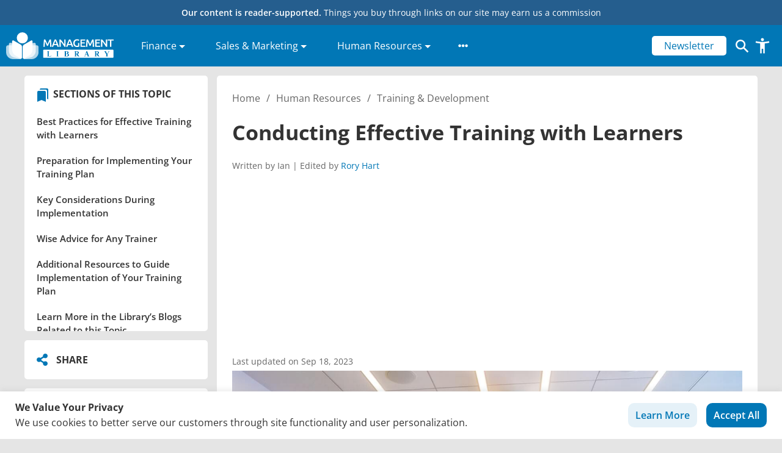

--- FILE ---
content_type: text/html; charset=UTF-8
request_url: https://management.org/training/systematic/implementing-training.htm
body_size: 54570
content:
<!doctype html>
<html lang="en-US" prefix="og: https://ogp.me/ns#">
  <head>
  <meta charset="utf-8">
  <meta http-equiv="x-ua-compatible" content="ie=edge">
  <meta name="viewport" content="width=device-width, initial-scale=1, shrink-to-fit=no">
  <link rel="icon" type="image/x-icon" href="/favicon.ico">
  <link crossorigin="" data-rocket-preconnect="" href="https://classic.avantlink.com" rel="preconnect">
  <!-- Google Tag Manager -->
  <script>(function(w,d,s,l,i){w[l]=w[l]||[];w[l].push({'gtm.start':
  new Date().getTime(),event:'gtm.js'});var f=d.getElementsByTagName(s)[0],
  j=d.createElement(s),dl=l!='dataLayer'?'&l='+l:'';j.async=true;j.src=
  'https://www.googletagmanager.com/gtm.js?id='+i+dl;f.parentNode.insertBefore(j,f);
  })(window,document,'script','dataLayer','GTM-M6FJRKWK');</script>
  <!-- End Google Tag Manager -->
  

  <script type="text/javascript">
    (function(c,l,a,r,i,t,y){
        c[a]=c[a]||function(){(c[a].q=c[a].q||[]).push(arguments)};
        t=l.createElement(r);t.async=1;t.src="https://www.clarity.ms/tag/"+i;
        y=l.getElementsByTagName(r)[0];y.parentNode.insertBefore(t,y);
    })(window, document, "clarity", "script", "t2bqagxzeg");
  </script>

  <!-- <script async src="https://pagead2.googlesyndication.com/pagead/js/adsbygoogle.js?client=ca-pub-5285408755266582" crossorigin="anonymous"></script> -->

  
  <script async type="text/javascript" src="//s7.addthis.com/js/300/addthis_widget.js#pubid=ra-61d92c21834e65fc"></script>
  
  <script data-cfasync="false" data-no-defer="1" data-no-minify="1" data-no-optimize="1">var ewww_webp_supported=!1;function check_webp_feature(A,e){var w;e=void 0!==e?e:function(){},ewww_webp_supported?e(ewww_webp_supported):((w=new Image).onload=function(){ewww_webp_supported=0<w.width&&0<w.height,e&&e(ewww_webp_supported)},w.onerror=function(){e&&e(!1)},w.src="data:image/webp;base64,"+{alpha:"UklGRkoAAABXRUJQVlA4WAoAAAAQAAAAAAAAAAAAQUxQSAwAAAARBxAR/Q9ERP8DAABWUDggGAAAABQBAJ0BKgEAAQAAAP4AAA3AAP7mtQAAAA=="}[A])}check_webp_feature("alpha");</script><script data-cfasync="false" data-no-defer="1" data-no-minify="1" data-no-optimize="1">var Arrive=function(c,w){"use strict";if(c.MutationObserver&&"undefined"!=typeof HTMLElement){var r,a=0,u=(r=HTMLElement.prototype.matches||HTMLElement.prototype.webkitMatchesSelector||HTMLElement.prototype.mozMatchesSelector||HTMLElement.prototype.msMatchesSelector,{matchesSelector:function(e,t){return e instanceof HTMLElement&&r.call(e,t)},addMethod:function(e,t,r){var a=e[t];e[t]=function(){return r.length==arguments.length?r.apply(this,arguments):"function"==typeof a?a.apply(this,arguments):void 0}},callCallbacks:function(e,t){t&&t.options.onceOnly&&1==t.firedElems.length&&(e=[e[0]]);for(var r,a=0;r=e[a];a++)r&&r.callback&&r.callback.call(r.elem,r.elem);t&&t.options.onceOnly&&1==t.firedElems.length&&t.me.unbindEventWithSelectorAndCallback.call(t.target,t.selector,t.callback)},checkChildNodesRecursively:function(e,t,r,a){for(var i,n=0;i=e[n];n++)r(i,t,a)&&a.push({callback:t.callback,elem:i}),0<i.childNodes.length&&u.checkChildNodesRecursively(i.childNodes,t,r,a)},mergeArrays:function(e,t){var r,a={};for(r in e)e.hasOwnProperty(r)&&(a[r]=e[r]);for(r in t)t.hasOwnProperty(r)&&(a[r]=t[r]);return a},toElementsArray:function(e){return e=void 0!==e&&("number"!=typeof e.length||e===c)?[e]:e}}),e=(l.prototype.addEvent=function(e,t,r,a){a={target:e,selector:t,options:r,callback:a,firedElems:[]};return this._beforeAdding&&this._beforeAdding(a),this._eventsBucket.push(a),a},l.prototype.removeEvent=function(e){for(var t,r=this._eventsBucket.length-1;t=this._eventsBucket[r];r--)e(t)&&(this._beforeRemoving&&this._beforeRemoving(t),(t=this._eventsBucket.splice(r,1))&&t.length&&(t[0].callback=null))},l.prototype.beforeAdding=function(e){this._beforeAdding=e},l.prototype.beforeRemoving=function(e){this._beforeRemoving=e},l),t=function(i,n){var o=new e,l=this,s={fireOnAttributesModification:!1};return o.beforeAdding(function(t){var e=t.target;e!==c.document&&e!==c||(e=document.getElementsByTagName("html")[0]);var r=new MutationObserver(function(e){n.call(this,e,t)}),a=i(t.options);r.observe(e,a),t.observer=r,t.me=l}),o.beforeRemoving(function(e){e.observer.disconnect()}),this.bindEvent=function(e,t,r){t=u.mergeArrays(s,t);for(var a=u.toElementsArray(this),i=0;i<a.length;i++)o.addEvent(a[i],e,t,r)},this.unbindEvent=function(){var r=u.toElementsArray(this);o.removeEvent(function(e){for(var t=0;t<r.length;t++)if(this===w||e.target===r[t])return!0;return!1})},this.unbindEventWithSelectorOrCallback=function(r){var a=u.toElementsArray(this),i=r,e="function"==typeof r?function(e){for(var t=0;t<a.length;t++)if((this===w||e.target===a[t])&&e.callback===i)return!0;return!1}:function(e){for(var t=0;t<a.length;t++)if((this===w||e.target===a[t])&&e.selector===r)return!0;return!1};o.removeEvent(e)},this.unbindEventWithSelectorAndCallback=function(r,a){var i=u.toElementsArray(this);o.removeEvent(function(e){for(var t=0;t<i.length;t++)if((this===w||e.target===i[t])&&e.selector===r&&e.callback===a)return!0;return!1})},this},i=new function(){var s={fireOnAttributesModification:!1,onceOnly:!1,existing:!1};function n(e,t,r){return!(!u.matchesSelector(e,t.selector)||(e._id===w&&(e._id=a++),-1!=t.firedElems.indexOf(e._id)))&&(t.firedElems.push(e._id),!0)}var c=(i=new t(function(e){var t={attributes:!1,childList:!0,subtree:!0};return e.fireOnAttributesModification&&(t.attributes=!0),t},function(e,i){e.forEach(function(e){var t=e.addedNodes,r=e.target,a=[];null!==t&&0<t.length?u.checkChildNodesRecursively(t,i,n,a):"attributes"===e.type&&n(r,i)&&a.push({callback:i.callback,elem:r}),u.callCallbacks(a,i)})})).bindEvent;return i.bindEvent=function(e,t,r){t=void 0===r?(r=t,s):u.mergeArrays(s,t);var a=u.toElementsArray(this);if(t.existing){for(var i=[],n=0;n<a.length;n++)for(var o=a[n].querySelectorAll(e),l=0;l<o.length;l++)i.push({callback:r,elem:o[l]});if(t.onceOnly&&i.length)return r.call(i[0].elem,i[0].elem);setTimeout(u.callCallbacks,1,i)}c.call(this,e,t,r)},i},o=new function(){var a={};function i(e,t){return u.matchesSelector(e,t.selector)}var n=(o=new t(function(){return{childList:!0,subtree:!0}},function(e,r){e.forEach(function(e){var t=e.removedNodes,e=[];null!==t&&0<t.length&&u.checkChildNodesRecursively(t,r,i,e),u.callCallbacks(e,r)})})).bindEvent;return o.bindEvent=function(e,t,r){t=void 0===r?(r=t,a):u.mergeArrays(a,t),n.call(this,e,t,r)},o};d(HTMLElement.prototype),d(NodeList.prototype),d(HTMLCollection.prototype),d(HTMLDocument.prototype),d(Window.prototype);var n={};return s(i,n,"unbindAllArrive"),s(o,n,"unbindAllLeave"),n}function l(){this._eventsBucket=[],this._beforeAdding=null,this._beforeRemoving=null}function s(e,t,r){u.addMethod(t,r,e.unbindEvent),u.addMethod(t,r,e.unbindEventWithSelectorOrCallback),u.addMethod(t,r,e.unbindEventWithSelectorAndCallback)}function d(e){e.arrive=i.bindEvent,s(i,e,"unbindArrive"),e.leave=o.bindEvent,s(o,e,"unbindLeave")}}(window,void 0),ewww_webp_supported=!1;function check_webp_feature(e,t){var r;ewww_webp_supported?t(ewww_webp_supported):((r=new Image).onload=function(){ewww_webp_supported=0<r.width&&0<r.height,t(ewww_webp_supported)},r.onerror=function(){t(!1)},r.src="data:image/webp;base64,"+{alpha:"UklGRkoAAABXRUJQVlA4WAoAAAAQAAAAAAAAAAAAQUxQSAwAAAARBxAR/Q9ERP8DAABWUDggGAAAABQBAJ0BKgEAAQAAAP4AAA3AAP7mtQAAAA==",animation:"UklGRlIAAABXRUJQVlA4WAoAAAASAAAAAAAAAAAAQU5JTQYAAAD/////AABBTk1GJgAAAAAAAAAAAAAAAAAAAGQAAABWUDhMDQAAAC8AAAAQBxAREYiI/gcA"}[e])}function ewwwLoadImages(e){if(e){for(var t=document.querySelectorAll(".batch-image img, .image-wrapper a, .ngg-pro-masonry-item a, .ngg-galleria-offscreen-seo-wrapper a"),r=0,a=t.length;r<a;r++)ewwwAttr(t[r],"data-src",t[r].getAttribute("data-webp")),ewwwAttr(t[r],"data-thumbnail",t[r].getAttribute("data-webp-thumbnail"));for(var i=document.querySelectorAll("div.woocommerce-product-gallery__image"),r=0,a=i.length;r<a;r++)ewwwAttr(i[r],"data-thumb",i[r].getAttribute("data-webp-thumb"))}for(var n=document.querySelectorAll("video"),r=0,a=n.length;r<a;r++)ewwwAttr(n[r],"poster",e?n[r].getAttribute("data-poster-webp"):n[r].getAttribute("data-poster-image"));for(var o,l=document.querySelectorAll("img.ewww_webp_lazy_load"),r=0,a=l.length;r<a;r++)e&&(ewwwAttr(l[r],"data-lazy-srcset",l[r].getAttribute("data-lazy-srcset-webp")),ewwwAttr(l[r],"data-srcset",l[r].getAttribute("data-srcset-webp")),ewwwAttr(l[r],"data-lazy-src",l[r].getAttribute("data-lazy-src-webp")),ewwwAttr(l[r],"data-src",l[r].getAttribute("data-src-webp")),ewwwAttr(l[r],"data-orig-file",l[r].getAttribute("data-webp-orig-file")),ewwwAttr(l[r],"data-medium-file",l[r].getAttribute("data-webp-medium-file")),ewwwAttr(l[r],"data-large-file",l[r].getAttribute("data-webp-large-file")),null!=(o=l[r].getAttribute("srcset"))&&!1!==o&&o.includes("R0lGOD")&&ewwwAttr(l[r],"src",l[r].getAttribute("data-lazy-src-webp"))),l[r].className=l[r].className.replace(/\bewww_webp_lazy_load\b/,"");for(var s=document.querySelectorAll(".ewww_webp"),r=0,a=s.length;r<a;r++)e?(ewwwAttr(s[r],"srcset",s[r].getAttribute("data-srcset-webp")),ewwwAttr(s[r],"src",s[r].getAttribute("data-src-webp")),ewwwAttr(s[r],"data-orig-file",s[r].getAttribute("data-webp-orig-file")),ewwwAttr(s[r],"data-medium-file",s[r].getAttribute("data-webp-medium-file")),ewwwAttr(s[r],"data-large-file",s[r].getAttribute("data-webp-large-file")),ewwwAttr(s[r],"data-large_image",s[r].getAttribute("data-webp-large_image")),ewwwAttr(s[r],"data-src",s[r].getAttribute("data-webp-src"))):(ewwwAttr(s[r],"srcset",s[r].getAttribute("data-srcset-img")),ewwwAttr(s[r],"src",s[r].getAttribute("data-src-img"))),s[r].className=s[r].className.replace(/\bewww_webp\b/,"ewww_webp_loaded");window.jQuery&&jQuery.fn.isotope&&jQuery.fn.imagesLoaded&&(jQuery(".fusion-posts-container-infinite").imagesLoaded(function(){jQuery(".fusion-posts-container-infinite").hasClass("isotope")&&jQuery(".fusion-posts-container-infinite").isotope()}),jQuery(".fusion-portfolio:not(.fusion-recent-works) .fusion-portfolio-wrapper").imagesLoaded(function(){jQuery(".fusion-portfolio:not(.fusion-recent-works) .fusion-portfolio-wrapper").isotope()}))}function ewwwWebPInit(e){ewwwLoadImages(e),ewwwNggLoadGalleries(e),document.arrive(".ewww_webp",function(){ewwwLoadImages(e)}),document.arrive(".ewww_webp_lazy_load",function(){ewwwLoadImages(e)}),document.arrive("videos",function(){ewwwLoadImages(e)}),"loading"==document.readyState?document.addEventListener("DOMContentLoaded",ewwwJSONParserInit):("undefined"!=typeof galleries&&ewwwNggParseGalleries(e),ewwwWooParseVariations(e))}function ewwwAttr(e,t,r){null!=r&&!1!==r&&e.setAttribute(t,r)}function ewwwJSONParserInit(){"undefined"!=typeof galleries&&check_webp_feature("alpha",ewwwNggParseGalleries),check_webp_feature("alpha",ewwwWooParseVariations)}function ewwwWooParseVariations(e){if(e)for(var t=document.querySelectorAll("form.variations_form"),r=0,a=t.length;r<a;r++){var i=t[r].getAttribute("data-product_variations"),n=!1;try{for(var o in i=JSON.parse(i))void 0!==i[o]&&void 0!==i[o].image&&(void 0!==i[o].image.src_webp&&(i[o].image.src=i[o].image.src_webp,n=!0),void 0!==i[o].image.srcset_webp&&(i[o].image.srcset=i[o].image.srcset_webp,n=!0),void 0!==i[o].image.full_src_webp&&(i[o].image.full_src=i[o].image.full_src_webp,n=!0),void 0!==i[o].image.gallery_thumbnail_src_webp&&(i[o].image.gallery_thumbnail_src=i[o].image.gallery_thumbnail_src_webp,n=!0),void 0!==i[o].image.thumb_src_webp&&(i[o].image.thumb_src=i[o].image.thumb_src_webp,n=!0));n&&ewwwAttr(t[r],"data-product_variations",JSON.stringify(i))}catch(e){}}}function ewwwNggParseGalleries(e){if(e)for(var t in galleries){var r=galleries[t];galleries[t].images_list=ewwwNggParseImageList(r.images_list)}}function ewwwNggLoadGalleries(e){e&&document.addEventListener("ngg.galleria.themeadded",function(e,t){window.ngg_galleria._create_backup=window.ngg_galleria.create,window.ngg_galleria.create=function(e,t){var r=$(e).data("id");return galleries["gallery_"+r].images_list=ewwwNggParseImageList(galleries["gallery_"+r].images_list),window.ngg_galleria._create_backup(e,t)}})}function ewwwNggParseImageList(e){for(var t in e){var r=e[t];if(void 0!==r["image-webp"]&&(e[t].image=r["image-webp"],delete e[t]["image-webp"]),void 0!==r["thumb-webp"]&&(e[t].thumb=r["thumb-webp"],delete e[t]["thumb-webp"]),void 0!==r.full_image_webp&&(e[t].full_image=r.full_image_webp,delete e[t].full_image_webp),void 0!==r.srcsets)for(var a in r.srcsets)nggSrcset=r.srcsets[a],void 0!==r.srcsets[a+"-webp"]&&(e[t].srcsets[a]=r.srcsets[a+"-webp"],delete e[t].srcsets[a+"-webp"]);if(void 0!==r.full_srcsets)for(var i in r.full_srcsets)nggFSrcset=r.full_srcsets[i],void 0!==r.full_srcsets[i+"-webp"]&&(e[t].full_srcsets[i]=r.full_srcsets[i+"-webp"],delete e[t].full_srcsets[i+"-webp"])}return e}check_webp_feature("alpha",ewwwWebPInit);</script>	<style></style>
	
<!-- Search Engine Optimization by Rank Math PRO - https://rankmath.com/ -->
<title>Conducting Effective Training with Learners</title>
<link crossorigin data-rocket-preconnect href="https://www.clarity.ms" rel="preconnect">
<link crossorigin data-rocket-preconnect href="https://www.googletagmanager.com" rel="preconnect">
<link crossorigin data-rocket-preconnect href="https://s7.addthis.com" rel="preconnect">
<link crossorigin data-rocket-preconnect href="https://fonts.googleapis.com" rel="preconnect">
<link crossorigin data-rocket-preconnect href="https://cdnjs.cloudflare.com" rel="preconnect">
<link crossorigin data-rocket-preconnect href="https://fonts.gstatic.com" rel="preconnect">
<link crossorigin data-rocket-preconnect href="https://classic.avantlink.com" rel="preconnect">
<link crossorigin data-rocket-preconnect href="https://pagead2.googlesyndication.com" rel="preconnect">
<link crossorigin data-rocket-preconnect href="https://www.gstatic.com" rel="preconnect">
<link crossorigin data-rocket-preconnect href="https://translate.googleapis.com" rel="preconnect">
<link crossorigin data-rocket-preconnect href="https://snippet.affilimate.io" rel="preconnect">
<link data-rocket-preload as="style" href="https://fonts.googleapis.com/css?family=Open%20Sans%3A300%2C400%2C500%2C600%2C700&#038;display=swap" rel="preload">
<link href="https://fonts.googleapis.com/css?family=Open%20Sans%3A300%2C400%2C500%2C600%2C700&#038;display=swap" media="print" onload="this.media=&#039;all&#039;" rel="stylesheet">
<noscript><link rel="stylesheet" href="https://fonts.googleapis.com/css?family=Open%20Sans%3A300%2C400%2C500%2C600%2C700&#038;display=swap"></noscript>
<link crossorigin data-rocket-preload as="font" href="https://cdnjs.cloudflare.com/ajax/libs/font-awesome/5.15.3/webfonts/fa-solid-900.woff2" rel="preload">
<link crossorigin data-rocket-preload as="font" href="https://fonts.gstatic.com/s/opensans/v44/memvYaGs126MiZpBA-UvWbX2vVnXBbObj2OVTS-muw.woff2" rel="preload">
<style id="wpr-usedcss">.fa-flip-both{-webkit-transform:scale(-1,-1);transform:scale(-1,-1)}.svg-inline--fa .fa-primary{fill:var(--fa-primary-color,currentColor);opacity:1;opacity:var(--fa-primary-opacity, 1)}.svg-inline--fa .fa-secondary{fill:var(--fa-secondary-color,currentColor);opacity:.4;opacity:var(--fa-secondary-opacity, .4)}.svg-inline--fa mask .fa-primary,.svg-inline--fa mask .fa-secondary{fill:black}svg:not(:root).svg-inline--fa{overflow:visible}.svg-inline--fa{display:inline-block;font-size:inherit;height:1em;overflow:visible;vertical-align:-.125em}.svg-inline--fa.fa-w-10{width:.625em}.svg-inline--fa.fa-w-14{width:.875em}.svg-inline--fa.fa-w-16{width:1em}.svg-inline--fa.fa-fw{width:1.25em}.fa-layers svg.svg-inline--fa{bottom:0;left:0;margin:auto;position:absolute;right:0;top:0}.fa-layers{display:inline-block;height:1em;position:relative;text-align:center;vertical-align:-.125em;width:1em}.fa-layers svg.svg-inline--fa{-webkit-transform-origin:center center;transform-origin:center center}.fa-layers-counter,.fa-layers-text{display:inline-block;position:absolute;text-align:center}.fa-layers-text{left:50%;top:50%;-webkit-transform:translate(-50%,-50%);transform:translate(-50%,-50%);-webkit-transform-origin:center center;transform-origin:center center}.fa-layers-counter{background-color:#ff253a;border-radius:1em;-webkit-box-sizing:border-box;box-sizing:border-box;color:#fff;height:1.5em;line-height:1;max-width:5em;min-width:1.5em;overflow:hidden;padding:.25em;right:0;text-overflow:ellipsis;top:0;-webkit-transform:scale(.25);transform:scale(.25);-webkit-transform-origin:top right;transform-origin:top right}@-webkit-keyframes fa-spin{0%{-webkit-transform:rotate(0);transform:rotate(0)}100%{-webkit-transform:rotate(360deg);transform:rotate(360deg)}}@keyframes fa-spin{0%{-webkit-transform:rotate(0);transform:rotate(0)}100%{-webkit-transform:rotate(360deg);transform:rotate(360deg)}}.fa-flip-vertical{-webkit-transform:scale(1,-1);transform:scale(1,-1)}:root .fa-flip-vertical{-webkit-filter:none;filter:none}img:is([sizes=auto i],[sizes^="auto," i]){contain-intrinsic-size:3000px 1500px}img.emoji{display:inline!important;border:none!important;box-shadow:none!important;height:1em!important;width:1em!important;margin:0 .07em!important;vertical-align:-.1em!important;background:0 0!important;padding:0!important}:where(.wp-block-button__link){border-radius:9999px;box-shadow:none;padding:calc(.667em + 2px) calc(1.333em + 2px);text-decoration:none}:root :where(.wp-block-button .wp-block-button__link.is-style-outline),:root :where(.wp-block-button.is-style-outline>.wp-block-button__link){border:2px solid;padding:.667em 1.333em}:root :where(.wp-block-button .wp-block-button__link.is-style-outline:not(.has-text-color)),:root :where(.wp-block-button.is-style-outline>.wp-block-button__link:not(.has-text-color)){color:currentColor}:root :where(.wp-block-button .wp-block-button__link.is-style-outline:not(.has-background)),:root :where(.wp-block-button.is-style-outline>.wp-block-button__link:not(.has-background)){background-color:initial;background-image:none}:where(.wp-block-calendar table:not(.has-background) th){background:#ddd}:where(.wp-block-columns){margin-bottom:1.75em}:where(.wp-block-columns.has-background){padding:1.25em 2.375em}:where(.wp-block-post-comments input[type=submit]){border:none}.wp-block-cover{align-items:center;background-position:50%;box-sizing:border-box;display:flex;justify-content:center;min-height:430px;overflow:hidden;overflow:clip;padding:1em;position:relative}.wp-block-cover.has-parallax{background-attachment:fixed;background-repeat:no-repeat;background-size:cover}@supports (-webkit-touch-callout:inherit){.wp-block-cover.has-parallax{background-attachment:scroll}}@media (prefers-reduced-motion:reduce){.wp-block-cover.has-parallax{background-attachment:scroll}}:where(.wp-block-cover-image:not(.has-text-color)),:where(.wp-block-cover:not(.has-text-color)){color:#fff}:where(.wp-block-cover-image.is-light:not(.has-text-color)),:where(.wp-block-cover.is-light:not(.has-text-color)){color:#000}:root :where(.wp-block-cover h1:not(.has-text-color)),:root :where(.wp-block-cover h2:not(.has-text-color)),:root :where(.wp-block-cover h3:not(.has-text-color)),:root :where(.wp-block-cover h4:not(.has-text-color)),:root :where(.wp-block-cover h5:not(.has-text-color)),:root :where(.wp-block-cover h6:not(.has-text-color)),:root :where(.wp-block-cover p:not(.has-text-color)){color:inherit}:where(.wp-block-file){margin-bottom:1.5em}:where(.wp-block-file__button){border-radius:2em;display:inline-block;padding:.5em 1em}:where(.wp-block-file__button):is(a):active,:where(.wp-block-file__button):is(a):focus,:where(.wp-block-file__button):is(a):hover,:where(.wp-block-file__button):is(a):visited{box-shadow:none;color:#fff;opacity:.85;text-decoration:none}:where(.wp-block-group.wp-block-group-is-layout-constrained){position:relative}:root :where(.wp-block-image.is-style-rounded img,.wp-block-image .is-style-rounded img){border-radius:9999px}:where(.wp-block-latest-comments:not([style*=line-height] .wp-block-latest-comments__comment)){line-height:1.1}:where(.wp-block-latest-comments:not([style*=line-height] .wp-block-latest-comments__comment-excerpt p)){line-height:1.8}:root :where(.wp-block-latest-posts.is-grid){padding:0}:root :where(.wp-block-latest-posts.wp-block-latest-posts__list){padding-left:0}ul{box-sizing:border-box}:root :where(.wp-block-list.has-background){padding:1.25em 2.375em}:where(.wp-block-navigation.has-background .wp-block-navigation-item a:not(.wp-element-button)),:where(.wp-block-navigation.has-background .wp-block-navigation-submenu a:not(.wp-element-button)){padding:.5em 1em}:where(.wp-block-navigation .wp-block-navigation__submenu-container .wp-block-navigation-item a:not(.wp-element-button)),:where(.wp-block-navigation .wp-block-navigation__submenu-container .wp-block-navigation-submenu a:not(.wp-element-button)),:where(.wp-block-navigation .wp-block-navigation__submenu-container .wp-block-navigation-submenu button.wp-block-navigation-item__content),:where(.wp-block-navigation .wp-block-navigation__submenu-container .wp-block-pages-list__item button.wp-block-navigation-item__content){padding:.5em 1em}:root :where(p.has-background){padding:1.25em 2.375em}:where(p.has-text-color:not(.has-link-color)) a{color:inherit}:where(.wp-block-post-comments-form) input:not([type=submit]),:where(.wp-block-post-comments-form) textarea{border:1px solid #949494;font-family:inherit;font-size:1em}:where(.wp-block-post-comments-form) input:where(:not([type=submit]):not([type=checkbox])),:where(.wp-block-post-comments-form) textarea{padding:calc(.667em + 2px)}:where(.wp-block-post-excerpt){box-sizing:border-box;margin-bottom:var(--wp--style--block-gap);margin-top:var(--wp--style--block-gap)}:where(.wp-block-preformatted.has-background){padding:1.25em 2.375em}:where(.wp-block-search__button){border:1px solid #ccc;padding:6px 10px}:where(.wp-block-search__input){font-family:inherit;font-size:inherit;font-style:inherit;font-weight:inherit;letter-spacing:inherit;line-height:inherit;text-transform:inherit}:where(.wp-block-search__button-inside .wp-block-search__inside-wrapper){border:1px solid #949494;box-sizing:border-box;padding:4px}:where(.wp-block-search__button-inside .wp-block-search__inside-wrapper) .wp-block-search__input{border:none;border-radius:0;padding:0 4px}:where(.wp-block-search__button-inside .wp-block-search__inside-wrapper) .wp-block-search__input:focus{outline:0}:where(.wp-block-search__button-inside .wp-block-search__inside-wrapper) :where(.wp-block-search__button){padding:4px 8px}:root :where(.wp-block-separator.is-style-dots){height:auto;line-height:1;text-align:center}:root :where(.wp-block-separator.is-style-dots):before{color:currentColor;content:"···";font-family:serif;font-size:1.5em;letter-spacing:2em;padding-left:2em}:root :where(.wp-block-site-logo.is-style-rounded){border-radius:9999px}:where(.wp-block-social-links:not(.is-style-logos-only)) .wp-social-link{background-color:#f0f0f0;color:#444}:where(.wp-block-social-links:not(.is-style-logos-only)) .wp-social-link-amazon{background-color:#f90;color:#fff}:where(.wp-block-social-links:not(.is-style-logos-only)) .wp-social-link-bandcamp{background-color:#1ea0c3;color:#fff}:where(.wp-block-social-links:not(.is-style-logos-only)) .wp-social-link-behance{background-color:#0757fe;color:#fff}:where(.wp-block-social-links:not(.is-style-logos-only)) .wp-social-link-bluesky{background-color:#0a7aff;color:#fff}:where(.wp-block-social-links:not(.is-style-logos-only)) .wp-social-link-codepen{background-color:#1e1f26;color:#fff}:where(.wp-block-social-links:not(.is-style-logos-only)) .wp-social-link-deviantart{background-color:#02e49b;color:#fff}:where(.wp-block-social-links:not(.is-style-logos-only)) .wp-social-link-discord{background-color:#5865f2;color:#fff}:where(.wp-block-social-links:not(.is-style-logos-only)) .wp-social-link-dribbble{background-color:#e94c89;color:#fff}:where(.wp-block-social-links:not(.is-style-logos-only)) .wp-social-link-dropbox{background-color:#4280ff;color:#fff}:where(.wp-block-social-links:not(.is-style-logos-only)) .wp-social-link-etsy{background-color:#f45800;color:#fff}:where(.wp-block-social-links:not(.is-style-logos-only)) .wp-social-link-facebook{background-color:#0866ff;color:#fff}:where(.wp-block-social-links:not(.is-style-logos-only)) .wp-social-link-fivehundredpx{background-color:#000;color:#fff}:where(.wp-block-social-links:not(.is-style-logos-only)) .wp-social-link-flickr{background-color:#0461dd;color:#fff}:where(.wp-block-social-links:not(.is-style-logos-only)) .wp-social-link-foursquare{background-color:#e65678;color:#fff}:where(.wp-block-social-links:not(.is-style-logos-only)) .wp-social-link-github{background-color:#24292d;color:#fff}:where(.wp-block-social-links:not(.is-style-logos-only)) .wp-social-link-goodreads{background-color:#eceadd;color:#382110}:where(.wp-block-social-links:not(.is-style-logos-only)) .wp-social-link-google{background-color:#ea4434;color:#fff}:where(.wp-block-social-links:not(.is-style-logos-only)) .wp-social-link-gravatar{background-color:#1d4fc4;color:#fff}:where(.wp-block-social-links:not(.is-style-logos-only)) .wp-social-link-instagram{background-color:#f00075;color:#fff}:where(.wp-block-social-links:not(.is-style-logos-only)) .wp-social-link-lastfm{background-color:#e21b24;color:#fff}:where(.wp-block-social-links:not(.is-style-logos-only)) .wp-social-link-linkedin{background-color:#0d66c2;color:#fff}:where(.wp-block-social-links:not(.is-style-logos-only)) .wp-social-link-mastodon{background-color:#3288d4;color:#fff}:where(.wp-block-social-links:not(.is-style-logos-only)) .wp-social-link-medium{background-color:#000;color:#fff}:where(.wp-block-social-links:not(.is-style-logos-only)) .wp-social-link-meetup{background-color:#f6405f;color:#fff}:where(.wp-block-social-links:not(.is-style-logos-only)) .wp-social-link-patreon{background-color:#000;color:#fff}:where(.wp-block-social-links:not(.is-style-logos-only)) .wp-social-link-pinterest{background-color:#e60122;color:#fff}:where(.wp-block-social-links:not(.is-style-logos-only)) .wp-social-link-pocket{background-color:#ef4155;color:#fff}:where(.wp-block-social-links:not(.is-style-logos-only)) .wp-social-link-reddit{background-color:#ff4500;color:#fff}:where(.wp-block-social-links:not(.is-style-logos-only)) .wp-social-link-skype{background-color:#0478d7;color:#fff}:where(.wp-block-social-links:not(.is-style-logos-only)) .wp-social-link-snapchat{background-color:#fefc00;color:#fff;stroke:#000}:where(.wp-block-social-links:not(.is-style-logos-only)) .wp-social-link-soundcloud{background-color:#ff5600;color:#fff}:where(.wp-block-social-links:not(.is-style-logos-only)) .wp-social-link-spotify{background-color:#1bd760;color:#fff}:where(.wp-block-social-links:not(.is-style-logos-only)) .wp-social-link-telegram{background-color:#2aabee;color:#fff}:where(.wp-block-social-links:not(.is-style-logos-only)) .wp-social-link-threads{background-color:#000;color:#fff}:where(.wp-block-social-links:not(.is-style-logos-only)) .wp-social-link-tiktok{background-color:#000;color:#fff}:where(.wp-block-social-links:not(.is-style-logos-only)) .wp-social-link-tumblr{background-color:#011835;color:#fff}:where(.wp-block-social-links:not(.is-style-logos-only)) .wp-social-link-twitch{background-color:#6440a4;color:#fff}:where(.wp-block-social-links:not(.is-style-logos-only)) .wp-social-link-twitter{background-color:#1da1f2;color:#fff}:where(.wp-block-social-links:not(.is-style-logos-only)) .wp-social-link-vimeo{background-color:#1eb7ea;color:#fff}:where(.wp-block-social-links:not(.is-style-logos-only)) .wp-social-link-vk{background-color:#4680c2;color:#fff}:where(.wp-block-social-links:not(.is-style-logos-only)) .wp-social-link-wordpress{background-color:#3499cd;color:#fff}:where(.wp-block-social-links:not(.is-style-logos-only)) .wp-social-link-whatsapp{background-color:#25d366;color:#fff}:where(.wp-block-social-links:not(.is-style-logos-only)) .wp-social-link-x{background-color:#000;color:#fff}:where(.wp-block-social-links:not(.is-style-logos-only)) .wp-social-link-yelp{background-color:#d32422;color:#fff}:where(.wp-block-social-links:not(.is-style-logos-only)) .wp-social-link-youtube{background-color:red;color:#fff}:where(.wp-block-social-links.is-style-logos-only) .wp-social-link{background:0 0}:where(.wp-block-social-links.is-style-logos-only) .wp-social-link svg{height:1.25em;width:1.25em}:where(.wp-block-social-links.is-style-logos-only) .wp-social-link-amazon{color:#f90}:where(.wp-block-social-links.is-style-logos-only) .wp-social-link-bandcamp{color:#1ea0c3}:where(.wp-block-social-links.is-style-logos-only) .wp-social-link-behance{color:#0757fe}:where(.wp-block-social-links.is-style-logos-only) .wp-social-link-bluesky{color:#0a7aff}:where(.wp-block-social-links.is-style-logos-only) .wp-social-link-codepen{color:#1e1f26}:where(.wp-block-social-links.is-style-logos-only) .wp-social-link-deviantart{color:#02e49b}:where(.wp-block-social-links.is-style-logos-only) .wp-social-link-discord{color:#5865f2}:where(.wp-block-social-links.is-style-logos-only) .wp-social-link-dribbble{color:#e94c89}:where(.wp-block-social-links.is-style-logos-only) .wp-social-link-dropbox{color:#4280ff}:where(.wp-block-social-links.is-style-logos-only) .wp-social-link-etsy{color:#f45800}:where(.wp-block-social-links.is-style-logos-only) .wp-social-link-facebook{color:#0866ff}:where(.wp-block-social-links.is-style-logos-only) .wp-social-link-fivehundredpx{color:#000}:where(.wp-block-social-links.is-style-logos-only) .wp-social-link-flickr{color:#0461dd}:where(.wp-block-social-links.is-style-logos-only) .wp-social-link-foursquare{color:#e65678}:where(.wp-block-social-links.is-style-logos-only) .wp-social-link-github{color:#24292d}:where(.wp-block-social-links.is-style-logos-only) .wp-social-link-goodreads{color:#382110}:where(.wp-block-social-links.is-style-logos-only) .wp-social-link-google{color:#ea4434}:where(.wp-block-social-links.is-style-logos-only) .wp-social-link-gravatar{color:#1d4fc4}:where(.wp-block-social-links.is-style-logos-only) .wp-social-link-instagram{color:#f00075}:where(.wp-block-social-links.is-style-logos-only) .wp-social-link-lastfm{color:#e21b24}:where(.wp-block-social-links.is-style-logos-only) .wp-social-link-linkedin{color:#0d66c2}:where(.wp-block-social-links.is-style-logos-only) .wp-social-link-mastodon{color:#3288d4}:where(.wp-block-social-links.is-style-logos-only) .wp-social-link-medium{color:#000}:where(.wp-block-social-links.is-style-logos-only) .wp-social-link-meetup{color:#f6405f}:where(.wp-block-social-links.is-style-logos-only) .wp-social-link-patreon{color:#000}:where(.wp-block-social-links.is-style-logos-only) .wp-social-link-pinterest{color:#e60122}:where(.wp-block-social-links.is-style-logos-only) .wp-social-link-pocket{color:#ef4155}:where(.wp-block-social-links.is-style-logos-only) .wp-social-link-reddit{color:#ff4500}:where(.wp-block-social-links.is-style-logos-only) .wp-social-link-skype{color:#0478d7}:where(.wp-block-social-links.is-style-logos-only) .wp-social-link-snapchat{color:#fff;stroke:#000}:where(.wp-block-social-links.is-style-logos-only) .wp-social-link-soundcloud{color:#ff5600}:where(.wp-block-social-links.is-style-logos-only) .wp-social-link-spotify{color:#1bd760}:where(.wp-block-social-links.is-style-logos-only) .wp-social-link-telegram{color:#2aabee}:where(.wp-block-social-links.is-style-logos-only) .wp-social-link-threads{color:#000}:where(.wp-block-social-links.is-style-logos-only) .wp-social-link-tiktok{color:#000}:where(.wp-block-social-links.is-style-logos-only) .wp-social-link-tumblr{color:#011835}:where(.wp-block-social-links.is-style-logos-only) .wp-social-link-twitch{color:#6440a4}:where(.wp-block-social-links.is-style-logos-only) .wp-social-link-twitter{color:#1da1f2}:where(.wp-block-social-links.is-style-logos-only) .wp-social-link-vimeo{color:#1eb7ea}:where(.wp-block-social-links.is-style-logos-only) .wp-social-link-vk{color:#4680c2}:where(.wp-block-social-links.is-style-logos-only) .wp-social-link-whatsapp{color:#25d366}:where(.wp-block-social-links.is-style-logos-only) .wp-social-link-wordpress{color:#3499cd}:where(.wp-block-social-links.is-style-logos-only) .wp-social-link-x{color:#000}:where(.wp-block-social-links.is-style-logos-only) .wp-social-link-yelp{color:#d32422}:where(.wp-block-social-links.is-style-logos-only) .wp-social-link-youtube{color:red}:root :where(.wp-block-social-links .wp-social-link a){padding:.25em}:root :where(.wp-block-social-links.is-style-logos-only .wp-social-link a){padding:0}:root :where(.wp-block-social-links.is-style-pill-shape .wp-social-link a){padding-left:.6666666667em;padding-right:.6666666667em}:root :where(.wp-block-tag-cloud.is-style-outline){display:flex;flex-wrap:wrap;gap:1ch}:root :where(.wp-block-tag-cloud.is-style-outline a){border:1px solid;font-size:unset!important;margin-right:0;padding:1ch 2ch;text-decoration:none!important}:root :where(.wp-block-table-of-contents){box-sizing:border-box}:where(.wp-block-term-description){box-sizing:border-box;margin-bottom:var(--wp--style--block-gap);margin-top:var(--wp--style--block-gap)}:where(pre.wp-block-verse){font-family:inherit}.entry-content{counter-reset:footnotes}:root{--wp--preset--font-size--normal:16px;--wp--preset--font-size--huge:42px}html :where(.has-border-color){border-style:solid}html :where([style*=border-top-color]){border-top-style:solid}html :where([style*=border-right-color]){border-right-style:solid}html :where([style*=border-bottom-color]){border-bottom-style:solid}html :where([style*=border-left-color]){border-left-style:solid}html :where([style*=border-width]){border-style:solid}html :where([style*=border-top-width]){border-top-style:solid}html :where([style*=border-right-width]){border-right-style:solid}html :where([style*=border-bottom-width]){border-bottom-style:solid}html :where([style*=border-left-width]){border-left-style:solid}html :where(img[class*=wp-image-]){height:auto;max-width:100%}:where(figure){margin:0 0 1em}html :where(.is-position-sticky){--wp-admin--admin-bar--position-offset:var(--wp-admin--admin-bar--height,0px)}@media screen and (max-width:600px){html :where(.is-position-sticky){--wp-admin--admin-bar--position-offset:0px}}:root{--wp--preset--aspect-ratio--square:1;--wp--preset--aspect-ratio--4-3:4/3;--wp--preset--aspect-ratio--3-4:3/4;--wp--preset--aspect-ratio--3-2:3/2;--wp--preset--aspect-ratio--2-3:2/3;--wp--preset--aspect-ratio--16-9:16/9;--wp--preset--aspect-ratio--9-16:9/16;--wp--preset--color--black:#000000;--wp--preset--color--cyan-bluish-gray:#abb8c3;--wp--preset--color--white:#ffffff;--wp--preset--color--pale-pink:#f78da7;--wp--preset--color--vivid-red:#cf2e2e;--wp--preset--color--luminous-vivid-orange:#ff6900;--wp--preset--color--luminous-vivid-amber:#fcb900;--wp--preset--color--light-green-cyan:#7bdcb5;--wp--preset--color--vivid-green-cyan:#00d084;--wp--preset--color--pale-cyan-blue:#8ed1fc;--wp--preset--color--vivid-cyan-blue:#0693e3;--wp--preset--color--vivid-purple:#9b51e0;--wp--preset--gradient--vivid-cyan-blue-to-vivid-purple:linear-gradient(135deg,rgba(6, 147, 227, 1) 0%,rgb(155, 81, 224) 100%);--wp--preset--gradient--light-green-cyan-to-vivid-green-cyan:linear-gradient(135deg,rgb(122, 220, 180) 0%,rgb(0, 208, 130) 100%);--wp--preset--gradient--luminous-vivid-amber-to-luminous-vivid-orange:linear-gradient(135deg,rgba(252, 185, 0, 1) 0%,rgba(255, 105, 0, 1) 100%);--wp--preset--gradient--luminous-vivid-orange-to-vivid-red:linear-gradient(135deg,rgba(255, 105, 0, 1) 0%,rgb(207, 46, 46) 100%);--wp--preset--gradient--very-light-gray-to-cyan-bluish-gray:linear-gradient(135deg,rgb(238, 238, 238) 0%,rgb(169, 184, 195) 100%);--wp--preset--gradient--cool-to-warm-spectrum:linear-gradient(135deg,rgb(74, 234, 220) 0%,rgb(151, 120, 209) 20%,rgb(207, 42, 186) 40%,rgb(238, 44, 130) 60%,rgb(251, 105, 98) 80%,rgb(254, 248, 76) 100%);--wp--preset--gradient--blush-light-purple:linear-gradient(135deg,rgb(255, 206, 236) 0%,rgb(152, 150, 240) 100%);--wp--preset--gradient--blush-bordeaux:linear-gradient(135deg,rgb(254, 205, 165) 0%,rgb(254, 45, 45) 50%,rgb(107, 0, 62) 100%);--wp--preset--gradient--luminous-dusk:linear-gradient(135deg,rgb(255, 203, 112) 0%,rgb(199, 81, 192) 50%,rgb(65, 88, 208) 100%);--wp--preset--gradient--pale-ocean:linear-gradient(135deg,rgb(255, 245, 203) 0%,rgb(182, 227, 212) 50%,rgb(51, 167, 181) 100%);--wp--preset--gradient--electric-grass:linear-gradient(135deg,rgb(202, 248, 128) 0%,rgb(113, 206, 126) 100%);--wp--preset--gradient--midnight:linear-gradient(135deg,rgb(2, 3, 129) 0%,rgb(40, 116, 252) 100%);--wp--preset--font-size--small:13px;--wp--preset--font-size--medium:20px;--wp--preset--font-size--large:36px;--wp--preset--font-size--x-large:42px;--wp--preset--spacing--20:0.44rem;--wp--preset--spacing--30:0.67rem;--wp--preset--spacing--40:1rem;--wp--preset--spacing--50:1.5rem;--wp--preset--spacing--60:2.25rem;--wp--preset--spacing--70:3.38rem;--wp--preset--spacing--80:5.06rem;--wp--preset--shadow--natural:6px 6px 9px rgba(0, 0, 0, .2);--wp--preset--shadow--deep:12px 12px 50px rgba(0, 0, 0, .4);--wp--preset--shadow--sharp:6px 6px 0px rgba(0, 0, 0, .2);--wp--preset--shadow--outlined:6px 6px 0px -3px rgba(255, 255, 255, 1),6px 6px rgba(0, 0, 0, 1);--wp--preset--shadow--crisp:6px 6px 0px rgba(0, 0, 0, 1)}:where(body){margin:0}:where(.is-layout-flex){gap:.5em}:where(.is-layout-grid){gap:.5em}body{padding-top:0;padding-right:0;padding-bottom:0;padding-left:0}a:where(:not(.wp-element-button)){text-decoration:underline}:root :where(.wp-element-button,.wp-block-button__link){background-color:#32373c;border-width:0;color:#fff;font-family:inherit;font-size:inherit;line-height:inherit;padding:calc(.667em + 2px) calc(1.333em + 2px);text-decoration:none}:where(.wp-block-post-template.is-layout-flex){gap:1.25em}:where(.wp-block-post-template.is-layout-grid){gap:1.25em}:where(.wp-block-columns.is-layout-flex){gap:2em}:where(.wp-block-columns.is-layout-grid){gap:2em}:root :where(.wp-block-pullquote){font-size:1.5em;line-height:1.6}body{margin:0;padding:0;box-sizing:border-box}.width{width:1025px;margin:10px}.management-help-top-stars-rating{unicode-bidi:bidi-override;direction:ltr;align-items:center;font-size:20px;display:flex;gap:5px;justify-content:start}.fa,.fab,.fad,.fal,.far,.fas{-moz-osx-font-smoothing:grayscale;-webkit-font-smoothing:antialiased;display:inline-block;font-style:normal;font-variant:normal;text-rendering:auto;line-height:1}.fa-fw{text-align:center;width:1.25em}.fa-ul{list-style-type:none;margin-left:2.5em;padding-left:0}.fa-ul>li{position:relative}.fa-spin{-webkit-animation:2s linear infinite fa-spin;animation:2s linear infinite fa-spin}@-webkit-keyframes fa-spin{0%{-webkit-transform:rotate(0);transform:rotate(0)}to{-webkit-transform:rotate(1turn);transform:rotate(1turn)}}@keyframes fa-spin{0%{-webkit-transform:rotate(0);transform:rotate(0)}to{-webkit-transform:rotate(1turn);transform:rotate(1turn)}}.fa-flip-vertical{-webkit-transform:scaleY(-1);transform:scaleY(-1)}.fa-flip-both{-webkit-transform:scale(-1);transform:scale(-1)}:root .fa-flip-both,:root .fa-flip-vertical{-webkit-filter:none;filter:none}.fa-arrow-up:before{content:"\f062"}.fa-chevron-left:before{content:"\f053"}.fa-chevron-right:before{content:"\f054"}.fa-ellipsis-h:before{content:"\f141"}.fa-share-alt:before{content:"\f1e0"}.sr-only{border:0;clip:rect(0,0,0,0);height:1px;margin:-1px;overflow:hidden;padding:0;position:absolute;width:1px}.fab{font-family:"Font Awesome 5 Brands"}.fab,.far{font-weight:400}@font-face{font-family:"Font Awesome 5 Free";font-style:normal;font-weight:900;font-display:swap;src:url(https://cdnjs.cloudflare.com/ajax/libs/font-awesome/5.15.3/webfonts/fa-solid-900.eot);src:url(https://cdnjs.cloudflare.com/ajax/libs/font-awesome/5.15.3/webfonts/fa-solid-900.eot?#iefix) format("embedded-opentype"),url(https://cdnjs.cloudflare.com/ajax/libs/font-awesome/5.15.3/webfonts/fa-solid-900.woff2) format("woff2"),url(https://cdnjs.cloudflare.com/ajax/libs/font-awesome/5.15.3/webfonts/fa-solid-900.woff) format("woff"),url(https://cdnjs.cloudflare.com/ajax/libs/font-awesome/5.15.3/webfonts/fa-solid-900.ttf) format("truetype"),url(https://cdnjs.cloudflare.com/ajax/libs/font-awesome/5.15.3/webfonts/fa-solid-900.svg#fontawesome) format("svg")}.fa,.far,.fas{font-family:"Font Awesome 5 Free"}.fa,.fas{font-weight:900}#cookie-law-info-bar{font-size:15px;margin:0 auto;padding:12px 10px;position:absolute;text-align:center;box-sizing:border-box;width:100%;z-index:9999;display:none;left:0;font-weight:300;box-shadow:0 -1px 10px 0 rgba(172,171,171,.3)}#cookie-law-info-again{font-size:10pt;margin:0;padding:5px 10px;text-align:center;z-index:9999;cursor:pointer;box-shadow:#161616 2px 2px 5px 2px}#cookie-law-info-bar span{vertical-align:middle}.cli-plugin-button,.cli-plugin-button:visited{display:inline-block;padding:9px 12px;color:#fff;text-decoration:none;position:relative;cursor:pointer;margin-left:5px;text-decoration:none}.cli-plugin-main-link{margin-left:0;font-weight:550;text-decoration:underline}.cli-plugin-button:hover{background-color:#111;color:#fff;text-decoration:none}.small.cli-plugin-button,.small.cli-plugin-button:visited{font-size:11px}.cli-plugin-button,.cli-plugin-button:visited,.medium.cli-plugin-button,.medium.cli-plugin-button:visited{font-size:13px;font-weight:400;line-height:1}.large.cli-plugin-button,.large.cli-plugin-button:visited{font-size:14px;padding:8px 14px 9px}.green.cli-plugin-button,.green.cli-plugin-button:visited{background-color:#91bd09}.green.cli-plugin-button:hover{background-color:#749a02}.red.cli-plugin-button,.red.cli-plugin-button:visited{background-color:#e62727}.red.cli-plugin-button:hover{background-color:#cf2525}.orange.cli-plugin-button,.orange.cli-plugin-button:visited{background-color:#ff5c00}.orange.cli-plugin-button:hover{background-color:#d45500}.cli-plugin-button{margin-top:5px}.cli-bar-popup{-moz-background-clip:padding;-webkit-background-clip:padding;background-clip:padding-box;-webkit-border-radius:30px;-moz-border-radius:30px;border-radius:30px;padding:20px}.cli-plugin-main-link.cli-plugin-button{text-decoration:none}.cli-plugin-main-link.cli-plugin-button{margin-left:5px}.modal-backdrop.show{opacity:.8}.modal-backdrop{position:fixed;top:0;right:0;bottom:0;left:0;z-index:1039;background-color:#000}.cli-modal-backdrop{position:fixed;top:0;right:0;bottom:0;left:0;z-index:1040;background-color:#000;display:none}.cli-modal-backdrop.cli-show{opacity:.5;display:block}.cli-modal.cli-show{display:block}.cli-modal .cli-modal-dialog{position:relative;width:auto;margin:.5rem;pointer-events:none;font-family:-apple-system,BlinkMacSystemFont,"Segoe UI",Roboto,"Helvetica Neue",Arial,sans-serif,"Apple Color Emoji","Segoe UI Emoji","Segoe UI Symbol";font-size:1rem;font-weight:400;line-height:1.5;color:#212529;text-align:left;display:-ms-flexbox;display:flex;-ms-flex-align:center;align-items:center;min-height:calc(100% - (.5rem * 2))}@media (min-width:992px){.cli-modal .cli-modal-dialog{max-width:900px}}.cli-modal-content{position:relative;display:-ms-flexbox;display:flex;-ms-flex-direction:column;flex-direction:column;width:100%;pointer-events:auto;background-color:#fff;background-clip:padding-box;border-radius:.3rem;outline:0}.cli-modal .cli-modal-close{position:absolute;right:10px;top:10px;z-index:1;padding:0;background-color:transparent!important;border:0;-webkit-appearance:none;font-size:1.5rem;font-weight:700;line-height:1;color:#000;text-shadow:0 1px 0 #fff}.cli-switch{display:inline-block;position:relative;min-height:1px;padding-left:70px;font-size:14px}.cli-switch .cli-slider{background-color:#e3e1e8;height:24px;width:50px;bottom:0;cursor:pointer;left:0;position:absolute;right:0;top:0;transition:.4s}.cli-switch .cli-slider:before{background-color:#fff;bottom:2px;content:"";height:20px;left:2px;position:absolute;transition:.4s;width:20px}.cli-switch input:checked+.cli-slider{background-color:#00acad}.cli-switch input:checked+.cli-slider:before{transform:translateX(26px)}.cli-switch .cli-slider{border-radius:34px}.cli-fade{transition:opacity .15s linear}.cli-tab-content{width:100%;padding:30px}.cli-container-fluid{padding-right:15px;padding-left:15px;margin-right:auto;margin-left:auto}.cli-row{display:-ms-flexbox;display:flex;-ms-flex-wrap:wrap;flex-wrap:wrap;margin-right:-15px;margin-left:-15px}.cli-align-items-stretch{-ms-flex-align:stretch!important;align-items:stretch!important}.cli-px-0{padding-left:0;padding-right:0}.cli-btn{cursor:pointer;font-size:14px;display:inline-block;font-weight:400;text-align:center;white-space:nowrap;vertical-align:middle;-webkit-user-select:none;-moz-user-select:none;-ms-user-select:none;user-select:none;border:1px solid transparent;padding:.5rem 1.25rem;line-height:1;border-radius:.25rem;transition:all .15s ease-in-out}.cli-btn:hover{opacity:.8}.cli-btn:focus{outline:0}.cli-modal-backdrop.cli-show{opacity:.8}.cli-modal-open{overflow:hidden}.cli-barmodal-open{overflow:hidden}.cli-modal-open .cli-modal{overflow-x:hidden;overflow-y:auto}.cli-modal.cli-fade .cli-modal-dialog{transition:-webkit-transform .3s ease-out;transition:transform .3s ease-out;transition:transform .3s ease-out,-webkit-transform .3s ease-out;-webkit-transform:translate(0,-25%);transform:translate(0,-25%)}.cli-modal.cli-show .cli-modal-dialog{-webkit-transform:translate(0,0);transform:translate(0,0)}.cli-modal-backdrop{position:fixed;top:0;right:0;bottom:0;left:0;z-index:1040;background-color:#000;-webkit-transform:scale(0);transform:scale(0);transition:opacity ease-in-out .5s}.cli-modal-backdrop.cli-fade{opacity:0}.cli-modal-backdrop.cli-show{opacity:.5;-webkit-transform:scale(1);transform:scale(1)}.cli-modal{position:fixed;top:0;right:0;bottom:0;left:0;z-index:99999;transform:scale(0);overflow:hidden;outline:0;display:none}.cli-modal a{text-decoration:none}.cli-modal .cli-modal-dialog{position:relative;width:auto;margin:.5rem;pointer-events:none;font-family:inherit;font-size:1rem;font-weight:400;line-height:1.5;color:#212529;text-align:left;display:-ms-flexbox;display:flex;-ms-flex-align:center;align-items:center;min-height:calc(100% - (.5rem * 2))}@media (min-width:576px){.cli-modal .cli-modal-dialog{max-width:500px;margin:1.75rem auto;min-height:calc(100% - (1.75rem * 2))}}.cli-modal-content{position:relative;display:-ms-flexbox;display:flex;-ms-flex-direction:column;flex-direction:column;width:100%;pointer-events:auto;background-color:#fff;background-clip:padding-box;border-radius:.2rem;box-sizing:border-box;outline:0}.cli-modal .row{margin:0 -15px}.cli-modal .modal-body{padding:0;position:relative;-ms-flex:1 1 auto;flex:1 1 auto}.cli-modal .cli-modal-close:focus{outline:0}.cli-switch{display:inline-block;position:relative;min-height:1px;padding-left:38px;font-size:14px}.cli-switch input[type=checkbox]{display:none}.cli-switch .cli-slider{background-color:#e3e1e8;height:20px;width:38px;bottom:0;cursor:pointer;left:0;position:absolute;right:0;top:0;transition:.4s}.cli-switch .cli-slider:before{background-color:#fff;bottom:2px;content:"";height:15px;left:3px;position:absolute;transition:.4s;width:15px}.cli-switch input:checked+.cli-slider{background-color:#61a229}.cli-switch input:checked+.cli-slider:before{transform:translateX(18px)}.cli-switch .cli-slider{border-radius:34px;font-size:0}.cli-switch .cli-slider:before{border-radius:50%}.cli-tab-content{background:#fff}.cli-tab-content{width:100%;padding:5px 30px 5px 5px;box-sizing:border-box}@media (max-width:767px){.cli-tab-content{padding:30px 10px}}.cli-tab-content p{color:#343438;font-size:14px;margin-top:0}.cli-tab-content h4{font-size:20px;margin-bottom:1.5rem;margin-top:0;font-family:inherit;font-weight:500;line-height:1.2;color:inherit}#cookie-law-info-bar .cli-tab-content{background:0 0}#cookie-law-info-bar .cli-nav-link,#cookie-law-info-bar .cli-switch .cli-slider:after,#cookie-law-info-bar .cli-tab-container p,#cookie-law-info-bar span.cli-necessary-caption{color:inherit}#cookie-law-info-bar .cli-tab-header a:before{border-right:1px solid currentColor;border-bottom:1px solid currentColor}#cookie-law-info-bar .cli-row{margin-top:20px}#cookie-law-info-bar .cli-tab-content h4{margin-bottom:.5rem}#cookie-law-info-bar .cli-tab-container{display:none;text-align:left}.cli-tab-footer .cli-btn{background-color:#00acad;padding:10px 15px;text-decoration:none}.cli-tab-footer .wt-cli-privacy-accept-btn{background-color:#61a229;color:#fff;border-radius:0}.cli-tab-footer{width:100%;text-align:right;padding:20px 0}.cli-col-12{width:100%}.cli-tab-header{display:flex;justify-content:space-between}.cli-tab-header a:before{width:10px;height:2px;left:0;top:calc(50% - 1px)}.cli-tab-header a:after{width:2px;height:10px;left:4px;top:calc(50% - 5px);-webkit-transform:none;transform:none}.cli-tab-header a:before{width:7px;height:7px;border-right:1px solid #4a6e78;border-bottom:1px solid #4a6e78;content:" ";transform:rotate(-45deg);-webkit-transition:.2s ease-in-out;-moz-transition:.2s ease-in-out;transition:all .2s ease-in-out;margin-right:10px}.cli-tab-header a.cli-nav-link{position:relative;display:flex;align-items:center;font-size:14px;color:#000;text-transform:capitalize}.cli-tab-header.cli-tab-active .cli-nav-link:before{transform:rotate(45deg);-webkit-transition:.2s ease-in-out;-moz-transition:.2s ease-in-out;transition:all .2s ease-in-out}.cli-tab-header{border-radius:5px;padding:12px 15px;cursor:pointer;transition:background-color .2s ease-out .3s,color .2s ease-out 0s;background-color:#f2f2f2}.cli-modal .cli-modal-close{position:absolute;right:0;top:0;z-index:1;-webkit-appearance:none;width:40px;height:40px;padding:0;border-radius:50%;padding:10px;background:0 0;border:none;min-width:40px}.cli-tab-container h1,.cli-tab-container h4{font-family:inherit;font-size:16px;margin-bottom:15px;margin:10px 0}#cliSettingsPopup .cli-tab-section-container{padding-top:12px}.cli-privacy-content-text,.cli-tab-container p{font-size:14px;line-height:1.4;margin-top:0;padding:0;color:#000}.cli-tab-content{display:none}.cli-tab-section .cli-tab-content{padding:10px 20px 5px}.cli-tab-section{margin-top:5px}.cli-switch .cli-slider:after{content:attr(data-cli-disable);position:absolute;right:50px;color:#000;font-size:12px;text-align:right;min-width:80px}.cli-switch input:checked+.cli-slider:after{content:attr(data-cli-enable)}.cli-privacy-overview:not(.cli-collapsed) .cli-privacy-content{max-height:60px;transition:max-height .15s ease-out;overflow:hidden}a.cli-privacy-readmore{font-size:12px;margin-top:12px;display:inline-block;padding-bottom:0;cursor:pointer;color:#000;text-decoration:underline}.cli-modal-footer{position:relative}a.cli-privacy-readmore:before{content:attr(data-readmore-text)}.cli-collapsed a.cli-privacy-readmore:before{content:attr(data-readless-text)}.cli-collapsed .cli-privacy-content{transition:max-height .25s ease-in}.cli-privacy-content p{margin-bottom:0}.cli-modal-close svg{fill:#000}span.cli-necessary-caption{color:#000;font-size:12px}#cookie-law-info-bar .cli-privacy-overview{display:none}.cli-tab-container .cli-row{max-height:500px;overflow-y:auto}.cli-modal.cli-blowup.cli-out{z-index:-1}.cli-modal.cli-blowup{z-index:999999;transform:scale(1)}.cli-modal.cli-blowup .cli-modal-dialog{animation:.5s cubic-bezier(.165,.84,.44,1) forwards blowUpModal}.cli-modal.cli-blowup.cli-out .cli-modal-dialog{animation:.5s cubic-bezier(.165,.84,.44,1) forwards blowUpModalTwo}@keyframes blowUpModal{0%{transform:scale(0)}100%{transform:scale(1)}}@keyframes blowUpModalTwo{0%{transform:scale(1);opacity:1}50%{transform:scale(.5);opacity:0}100%{transform:scale(0);opacity:0}}.cli_settings_button{cursor:pointer}.wt-cli-sr-only{display:none;font-size:16px}a.wt-cli-element.cli_cookie_close_button{text-decoration:none;color:#333;font-size:22px;line-height:22px;cursor:pointer;position:absolute;right:10px;top:5px}.cli-bar-container{float:none;margin:0 auto;display:-webkit-box;display:-moz-box;display:-ms-flexbox;display:-webkit-flex;display:flex;justify-content:space-between;-webkit-box-align:center;-moz-box-align:center;-ms-flex-align:center;-webkit-align-items:center;align-items:center}.cli-bar-btn_container{margin-left:20px;display:-webkit-box;display:-moz-box;display:-ms-flexbox;display:-webkit-flex;display:flex;-webkit-box-align:center;-moz-box-align:center;-ms-flex-align:center;-webkit-align-items:center;align-items:center;flex-wrap:nowrap}.cli-style-v2 a{cursor:pointer}.cli-bar-btn_container a{white-space:nowrap}.cli-style-v2 .cli-plugin-main-link{font-weight:inherit}.cli-style-v2{font-size:11pt;line-height:18px;font-weight:400}#cookie-law-info-bar[data-cli-type=popup] .cli-bar-container,#cookie-law-info-bar[data-cli-type=widget] .cli-bar-container{display:block}.cli-style-v2 .cli-bar-message{width:70%;text-align:left}#cookie-law-info-bar[data-cli-type=popup] .cli-bar-message,#cookie-law-info-bar[data-cli-type=widget] .cli-bar-message{width:100%}#cookie-law-info-bar[data-cli-type=widget] .cli-style-v2 .cli-bar-btn_container{margin-top:8px;margin-left:0;flex-wrap:wrap}#cookie-law-info-bar[data-cli-type=popup] .cli-style-v2 .cli-bar-btn_container{margin-top:8px;margin-left:0}.cli-style-v2 .cli-bar-btn_container .cli-plugin-main-link,.cli-style-v2 .cli-bar-btn_container .cli_action_button,.cli-style-v2 .cli-bar-btn_container .cli_settings_button{margin-left:5px}#cookie-law-info-bar[data-cli-style=cli-style-v2]{padding:14px 25px}#cookie-law-info-bar[data-cli-style=cli-style-v2][data-cli-type=widget]{padding:32px 30px}#cookie-law-info-bar[data-cli-style=cli-style-v2][data-cli-type=popup]{padding:32px 45px}.cli-style-v2 .cli-plugin-main-link:not(.cli-plugin-button),.cli-style-v2 .cli_action_button:not(.cli-plugin-button),.cli-style-v2 .cli_settings_button:not(.cli-plugin-button){text-decoration:underline}.cli-style-v2 .cli-bar-btn_container .cli-plugin-button{margin-top:5px;margin-bottom:5px}.wt-cli-necessary-checkbox{display:none!important}@media (max-width:985px){.cli-style-v2 .cli-bar-message{width:100%}.cli-style-v2.cli-bar-container{justify-content:left;flex-wrap:wrap}.cli-style-v2 .cli-bar-btn_container{margin-left:0;margin-top:10px}#cookie-law-info-bar[data-cli-style=cli-style-v2],#cookie-law-info-bar[data-cli-style=cli-style-v2][data-cli-type=popup],#cookie-law-info-bar[data-cli-style=cli-style-v2][data-cli-type=widget]{padding:25px}}.wt-cli-privacy-overview-actions{padding-bottom:0}@media only screen and (max-width:479px) and (min-width:320px){.cli-style-v2 .cli-bar-btn_container{flex-wrap:wrap}}.wt-cli-cookie-description{font-size:14px;line-height:1.4;margin-top:0;padding:0;color:#000}body{margin:0;padding:0;font-family:'Open Sans',sans-serif;background-color:#e5e5e5!important}.sign-up-desktop-wapper{gap:24px;display:flex;flex-direction:column;justify-content:center;align-items:center}.sign-up-desktop-img img{max-width:100%;height:auto;margin:auto}.sign-up-desktop-wapper h3{margin:0;color:#2d2d2d;text-align:center;font-size:24px;font-family:'Open Sans';font-style:normal;font-weight:700;line-height:32px}.sidebar_subscribe{background:#fff;padding:30px 20px 5px;margin-top:15px;border-radius:5px}.sidebar_subscribe .sign-up-desktop-img{text-align:center;margin-bottom:20px}.sidebar_subscribe .sign-up-desktop-img img{width:75%}.sidebar_subscribe .sign-up-desktop-wapper h3{text-align:center}#wpforms-43416{margin:5px auto 25px}#wpforms-43416 #wpforms-submit-43416{width:100%;background:#1f6ca8;color:#fff;border:none;border-radius:10px}#wpforms-form-43416 label.wpforms-field-label-inline{font-size:12px!important}@media (max-width:991px){.sidebar_subscribe{display:none}}@media (max-width:767px){.sign-up-desktop-img{max-width:240.471px;height:56px}.sign-up-desktop-img img{max-width:unset;width:100%;height:100%;margin:auto;object-fit:contain}.sign-up-desktop-wapper h3{color:#2d2d2d;text-align:center;font-size:18px;font-family:'Open Sans';font-style:normal;font-weight:700;line-height:24px}}:root{--swiper-navigation-size:44px}.swiper-button-next,.swiper-button-prev{position:absolute;top:50%;width:calc(var(--swiper-navigation-size)/ 44 * 27);height:var(--swiper-navigation-size);margin-top:calc(0px - (var(--swiper-navigation-size)/ 2));z-index:10;cursor:pointer;display:flex;align-items:center;justify-content:center;color:var(--swiper-navigation-color,var(--swiper-theme-color))}.swiper-button-next.swiper-button-disabled,.swiper-button-prev.swiper-button-disabled{opacity:.35;cursor:auto;pointer-events:none}.swiper-button-next:after,.swiper-button-prev:after{font-family:swiper-icons;font-size:var(--swiper-navigation-size);text-transform:none!important;letter-spacing:0;text-transform:none;font-variant:normal;line-height:1}.swiper-button-prev{left:10px;right:auto}.swiper-button-prev:after{content:"prev"}.swiper-button-next{right:10px;left:auto}.swiper-button-next:after{content:"next"}.swiper-button-lock{display:none}.swiper-pagination{position:absolute;text-align:center;transition:opacity .3s;transform:translateZ(0);z-index:10}.swiper-scrollbar{border-radius:10px;position:relative;-ms-touch-action:none;background:rgba(0,0,0,.1)}.swiper-horizontal>.swiper-scrollbar{position:absolute;left:1%;bottom:3px;z-index:50;height:5px;width:98%}.swiper-scrollbar-drag{height:100%;width:100%;position:relative;background:rgba(0,0,0,.5);border-radius:10px;left:0;top:0}.swiper-scrollbar-lock{display:none}:root{--blue:#007bff;--indigo:#6610f2;--purple:#6f42c1;--pink:#e83e8c;--red:#dc3545;--orange:#fd7e14;--yellow:#ffc107;--green:#28a745;--teal:#20c997;--cyan:#17a2b8;--white:#fff;--gray:#6c757d;--gray-dark:#343a40;--primary:#0177b6;--secondary:#6c757d;--success:#28a745;--info:#17a2b8;--warning:#ffc107;--danger:#dc3545;--light:#f8f9fa;--dark:#333;--breakpoint-xs:0;--breakpoint-sm:576px;--breakpoint-md:768px;--breakpoint-lg:992px;--breakpoint-xl:1200px;--font-family-sans-serif:"Open Sans",arial,sans-serif;--font-family-monospace:SFMono-Regular,Menlo,Monaco,Consolas,"Liberation Mono","Courier New",monospace}*,:after,:before{box-sizing:border-box}html{font-family:sans-serif;line-height:1.15;-webkit-text-size-adjust:100%;-webkit-tap-highlight-color:transparent}article,footer,header,main,nav,section{display:block}body{margin:0;font-family:'Open Sans',arial,sans-serif;font-size:1rem;font-weight:400;line-height:1.5;color:#212529;text-align:left;background-color:#e5e5e5}[tabindex="-1"]:focus{outline:0!important}hr{box-sizing:content-box;height:0;overflow:visible}h1,h2,h3,h4,h5{margin-top:0;margin-bottom:.5rem}p{margin-top:0;margin-bottom:1rem}address{font-style:normal;line-height:inherit}address,ul{margin-bottom:1rem}ul{margin-top:0}ul ul{margin-bottom:0}b,strong{font-weight:bolder}a{color:#0177b6;text-decoration:none;background-color:transparent}a:hover{color:#01456a;text-decoration:underline}a:not([href]):not([tabindex]),a:not([href]):not([tabindex]):focus,a:not([href]):not([tabindex]):hover{color:inherit;text-decoration:none}a:not([href]):not([tabindex]):focus{outline:0}code{font-family:SFMono-Regular,Menlo,Monaco,Consolas,'Liberation Mono','Courier New',monospace;font-size:1em}img{border-style:none}img,svg{vertical-align:middle}svg{overflow:hidden}table{border-collapse:collapse}caption{padding-top:.75rem;padding-bottom:.75rem;color:#6c757d;text-align:left;caption-side:bottom}th{text-align:inherit}label{display:inline-block;margin-bottom:.5rem}button{border-radius:0}button:focus{outline:dotted 1px;outline:-webkit-focus-ring-color auto 5px}button,input,optgroup,select,textarea{margin:0;font-family:inherit;font-size:inherit;line-height:inherit}button,input{overflow:visible}button,select{text-transform:none}select{word-wrap:normal}[type=button],[type=reset],[type=submit],button{-webkit-appearance:button}[type=button]:not(:disabled),[type=reset]:not(:disabled),[type=submit]:not(:disabled),button:not(:disabled){cursor:pointer}[type=button]::-moz-focus-inner,[type=reset]::-moz-focus-inner,[type=submit]::-moz-focus-inner,button::-moz-focus-inner{padding:0;border-style:none}input[type=checkbox],input[type=radio]{box-sizing:border-box;padding:0}input[type=date],input[type=month]{-webkit-appearance:listbox}textarea{overflow:auto;resize:vertical}fieldset{min-width:0;padding:0;margin:0;border:0}legend{display:block;width:100%;max-width:100%;padding:0;margin-bottom:.5rem;font-size:1.5rem;line-height:inherit;color:inherit;white-space:normal}progress{vertical-align:baseline}[type=number]::-webkit-inner-spin-button,[type=number]::-webkit-outer-spin-button{height:auto}[type=search]{outline-offset:-2px;-webkit-appearance:none}[type=search]::-webkit-search-decoration{-webkit-appearance:none}::-webkit-file-upload-button{font:inherit;-webkit-appearance:button}summary{display:list-item;cursor:pointer}template{display:none}[hidden]{display:none!important}h1,h2,h3,h4,h5{margin-bottom:.5rem;font-weight:500;line-height:1.2}h1{font-size:2.5rem}h2{font-size:2rem}h3{font-size:1.75rem}h4{font-size:1.5rem}h5{font-size:1.25rem}hr{margin-top:1rem;margin-bottom:1rem;border:0;border-top:1px solid rgba(0,0,0,.1)}.small{font-size:80%;font-weight:400}code{font-size:87.5%;color:#e83e8c;word-break:break-word}a>code{color:inherit}.container{width:100%;padding-right:15px;padding-left:15px;margin-right:auto;margin-left:auto}@media (min-width:576px){.container{max-width:540px}}@media (min-width:768px){.container{max-width:720px}}@media (min-width:992px){.cli-modal .cli-modal-dialog{max-width:645px}.container{max-width:960px}}@media (min-width:1200px){.container{max-width:1140px}}.row{display:flex;flex-wrap:wrap;margin-right:-15px;margin-left:-15px}.no-gutters{margin-right:0;margin-left:0}.no-gutters>[class*=col-]{padding-right:0;padding-left:0}.col-12,.col-lg-3,.col-lg-4,.col-lg-8,.col-lg-9,.col-md-12,.col-md-9,.col-sm-12{position:relative;width:100%;padding-right:15px;padding-left:15px}.col-12{flex:0 0 100%;max-width:100%}.order-0{order:0}.order-1{order:1}@media (min-width:576px){.col-sm-12{flex:0 0 100%;max-width:100%}.order-sm-0{order:0}.order-sm-1{order:1}}@media (min-width:768px){.col-md-9{flex:0 0 75%;max-width:75%}.col-md-12{flex:0 0 100%;max-width:100%}.order-md-0{order:0}.order-md-1{order:1}}@media (min-width:992px){.col-lg-3{flex:0 0 25%;max-width:25%}.col-lg-4{flex:0 0 33.33333%;max-width:33.33333%}.col-lg-8{flex:0 0 66.66667%;max-width:66.66667%}.col-lg-9{flex:0 0 75%;max-width:75%}.order-lg-0{order:0}.order-lg-1{order:1}}.table{width:100%;margin-bottom:1rem;color:#212529}.table th{padding:.75rem;vertical-align:top;border-top:1px solid #dee2e6}.table tbody+tbody{border-top:2px solid #dee2e6}.form-control{display:block;width:100%;height:calc(1.5em + .75rem + 2px);padding:.375rem .75rem;font-size:1rem;font-weight:400;line-height:1.5;color:#495057;background-color:#f0f0f0;background-clip:padding-box;border:1px solid #ced4da;border-radius:.25rem;transition:border-color .15s ease-in-out,box-shadow .15s ease-in-out}@media (prefers-reduced-motion:reduce){.form-control{transition:none}}.form-control::-ms-expand{background-color:transparent;border:0}.form-control:focus{color:#495057;background-color:#f0f0f0;border-color:#39b9fe;outline:0;box-shadow:0 0 0 .2rem rgba(1,119,182,.25)}.form-control::placeholder{color:#6c757d;opacity:1}.form-control:disabled{background-color:#e9ecef;opacity:1}select.form-control:focus::-ms-value{color:#495057;background-color:#f0f0f0}select.form-control[multiple],select.form-control[size],textarea.form-control{height:auto}.form-check-label{margin-bottom:0}.btn{display:inline-block;font-weight:400;color:#212529;text-align:center;vertical-align:middle;user-select:none;background-color:transparent;border:1px solid transparent;padding:.375rem .75rem;font-size:1rem;line-height:1.5;border-radius:.25rem;transition:color .15s ease-in-out,background-color .15s ease-in-out,border-color .15s ease-in-out,box-shadow .15s ease-in-out}@media (prefers-reduced-motion:reduce){.btn{transition:none}}.btn:hover{color:#212529;text-decoration:none}.btn.focus,.btn:focus{outline:0;box-shadow:0 0 0 .2rem rgba(1,119,182,.25)}.btn.disabled,.btn:disabled{opacity:.65}a.btn.disabled,fieldset:disabled a.btn{pointer-events:none}.fade{transition:opacity .15s linear}@media (prefers-reduced-motion:reduce){.fade{transition:none}}.fade:not(.show){opacity:0}.collapse:not(.show){display:none}.collapsing{position:relative;height:0;overflow:hidden;transition:height .35s ease}.dropdown,.dropleft,.dropright,.dropup{position:relative}.dropdown-toggle{white-space:nowrap}.dropdown-toggle:after{display:inline-block;margin-left:.255em;vertical-align:.255em;content:"";border-top:.3em solid;border-right:.3em solid transparent;border-bottom:0;border-left:.3em solid transparent}.dropdown-toggle:empty:after{margin-left:0}.dropdown-menu{position:absolute;top:100%;left:0;z-index:1000;display:none;float:left;min-width:10rem;padding:.5rem 0;margin:.125rem 0 0;font-size:1rem;color:#212529;text-align:left;list-style:none;background-color:#fff;background-clip:padding-box;border:1px solid rgba(0,0,0,.15);border-radius:.25rem}.dropdown-menu-right{right:0;left:auto}.dropup .dropdown-menu{top:auto;bottom:100%;margin-top:0;margin-bottom:.125rem}.dropup .dropdown-toggle:after{display:inline-block;margin-left:.255em;vertical-align:.255em;content:"";border-top:0;border-right:.3em solid transparent;border-bottom:.3em solid;border-left:.3em solid transparent}.dropup .dropdown-toggle:empty:after{margin-left:0}.dropright .dropdown-menu{top:0;right:auto;left:100%;margin-top:0;margin-left:.125rem}.dropright .dropdown-toggle:after{display:inline-block;margin-left:.255em;vertical-align:.255em;content:"";border-top:.3em solid transparent;border-right:0;border-bottom:.3em solid transparent;border-left:.3em solid}.dropright .dropdown-toggle:empty:after{margin-left:0}.dropright .dropdown-toggle:after{vertical-align:0}.dropleft .dropdown-menu{top:0;right:100%;left:auto;margin-top:0;margin-right:.125rem}.dropleft .dropdown-toggle:after{display:inline-block;margin-left:.255em;vertical-align:.255em;content:"";display:none}.dropleft .dropdown-toggle:before{display:inline-block;margin-right:.255em;vertical-align:.255em;content:"";border-top:.3em solid transparent;border-right:.3em solid;border-bottom:.3em solid transparent}.dropleft .dropdown-toggle:empty:after{margin-left:0}.dropleft .dropdown-toggle:before{vertical-align:0}.dropdown-menu[x-placement^=bottom],.dropdown-menu[x-placement^=left],.dropdown-menu[x-placement^=right],.dropdown-menu[x-placement^=top]{right:auto;bottom:auto}.dropdown-item{display:block;width:100%;padding:.25rem 1.5rem;clear:both;font-weight:400;color:#212529;text-align:inherit;white-space:nowrap;background-color:transparent;border:0}.dropdown-item:focus,.dropdown-item:hover{color:#16181b;text-decoration:none;background-color:#f8f9fa}.dropdown-item.active,.dropdown-item:active{color:#fff;text-decoration:none;background-color:#0177b6}.dropdown-item.disabled,.dropdown-item:disabled{color:#6c757d;pointer-events:none;background-color:transparent}.dropdown-menu.show{display:block}.input-group{position:relative;display:flex;flex-wrap:wrap;align-items:stretch;width:100%}.input-group>.form-control{position:relative;flex:1 1 auto;width:1%;margin-bottom:0}.input-group>.form-control+.form-control{margin-left:-1px}.input-group>.form-control:focus{z-index:3}.input-group>.form-control:not(:last-child){border-top-right-radius:0;border-bottom-right-radius:0}.input-group>.form-control:not(:first-child){border-top-left-radius:0;border-bottom-left-radius:0}.input-group-append{display:flex}.input-group-append .btn{position:relative;z-index:2}.input-group-append .btn:focus{z-index:3}.input-group-append .btn+.btn{margin-left:-1px}.input-group-append{margin-left:-1px}.input-group>.input-group-append:last-child>.btn:not(:last-child):not(.dropdown-toggle),.input-group>.input-group-append:not(:last-child)>.btn{border-top-right-radius:0;border-bottom-right-radius:0}.input-group>.input-group-append>.btn{border-top-left-radius:0;border-bottom-left-radius:0}.nav-link{display:block;padding:.5rem 1rem}.nav-link:focus,.nav-link:hover{text-decoration:none}.nav-link.disabled{color:#6c757d;pointer-events:none;cursor:default}.navbar{position:relative;padding:.5rem 1rem}.navbar,.navbar>.container{display:flex;flex-wrap:wrap;align-items:center;justify-content:space-between}.navbar-brand{display:inline-block;padding-top:.3125rem;padding-bottom:.3125rem;margin-right:1rem;font-size:1.25rem;line-height:inherit;white-space:nowrap}.navbar-brand:focus,.navbar-brand:hover{text-decoration:none}.navbar-nav{display:flex;flex-direction:column;padding-left:0;margin-bottom:0;list-style:none}.navbar-nav .nav-link{padding-right:0;padding-left:0}.navbar-nav .dropdown-menu{position:static;float:none}.navbar-collapse{flex-basis:100%;flex-grow:1;align-items:center}.navbar-toggler{padding:.25rem .75rem;font-size:1.25rem;line-height:1;background-color:transparent;border:1px solid transparent;border-radius:.25rem}.navbar-toggler:focus,.navbar-toggler:hover{text-decoration:none}.navbar-toggler-icon{display:inline-block;width:1.5em;height:1.5em;vertical-align:middle;content:"";background:50% no-repeat;background-size:100% 100%}@media (max-width:991.98px){.navbar-expand-lg>.container{padding-right:0;padding-left:0}}@media (min-width:992px){.navbar-expand-lg{flex-flow:row nowrap;justify-content:flex-start}.navbar-expand-lg .navbar-nav{flex-direction:row}.navbar-expand-lg .navbar-nav .dropdown-menu{position:absolute}.navbar-expand-lg .navbar-nav .nav-link{padding-right:.5rem;padding-left:.5rem}.navbar-expand-lg>.container{flex-wrap:nowrap}.navbar-expand-lg .navbar-collapse{display:flex!important;flex-basis:auto}.navbar-expand-lg .navbar-toggler{display:none}}.navbar-dark .navbar-brand,.navbar-dark .navbar-brand:focus,.navbar-dark .navbar-brand:hover{color:#fff}.navbar-dark .navbar-nav .nav-link{color:hsla(0,0%,100%,.5)}.navbar-dark .navbar-nav .nav-link:focus,.navbar-dark .navbar-nav .nav-link:hover{color:hsla(0,0%,100%,.75)}.navbar-dark .navbar-nav .nav-link.disabled{color:hsla(0,0%,100%,.25)}.navbar-dark .navbar-nav .active>.nav-link,.navbar-dark .navbar-nav .nav-link.active,.navbar-dark .navbar-nav .nav-link.show,.navbar-dark .navbar-nav .show>.nav-link{color:#fff}.navbar-dark .navbar-toggler{color:hsla(0,0%,100%,.5);border-color:hsla(0,0%,100%,.1)}.navbar-dark .navbar-toggler-icon{background-image:none}.card{position:relative;display:flex;flex-direction:column;min-width:0;word-wrap:break-word;background-color:#fff;background-clip:border-box;border:1px solid rgba(0,0,0,.125);border-radius:.25rem}.card>hr{margin-right:0;margin-left:0}.card>.list-group:first-child .list-group-item:first-child{border-top-left-radius:.25rem;border-top-right-radius:.25rem}.card>.list-group:last-child .list-group-item:last-child{border-bottom-right-radius:.25rem;border-bottom-left-radius:.25rem}.breadcrumb{display:flex;flex-wrap:wrap;padding:.75rem 1rem;margin-bottom:1rem;list-style:none;background-color:#e9ecef;border-radius:.25rem}.pagination{display:flex;padding-left:0;list-style:none;border-radius:.25rem}.alert{position:relative;padding:.75rem 1.25rem;margin-bottom:1rem;border:1px solid transparent;border-radius:.25rem}.progress{display:flex;height:1rem;overflow:hidden;font-size:.75rem;background-color:#e9ecef;border-radius:.25rem}.media{display:flex;align-items:flex-start}.list-group{display:flex;flex-direction:column;padding-left:0;margin-bottom:0}.list-group-item{position:relative;display:block;padding:.75rem 1.25rem;margin-bottom:-1px;background-color:#fff;border:1px solid rgba(0,0,0,.125)}.list-group-item:first-child{border-top-left-radius:.25rem;border-top-right-radius:.25rem}.list-group-item:last-child{margin-bottom:0;border-bottom-right-radius:.25rem;border-bottom-left-radius:.25rem}.list-group-item.disabled,.list-group-item:disabled{color:#6c757d;pointer-events:none;background-color:#fff}.list-group-item.active{z-index:2;color:#fff;background-color:#0177b6;border-color:#0177b6}.close{float:right;font-size:1.5rem;font-weight:700;line-height:1;color:#000;text-shadow:0 1px 0 #fff;opacity:.5}.close:hover{color:#000;text-decoration:none}.close:not(:disabled):not(.disabled):focus,.close:not(:disabled):not(.disabled):hover{opacity:.75}button.close{padding:0;background-color:transparent;border:0;appearance:none}a.close.disabled{pointer-events:none}.toast{max-width:350px;overflow:hidden;font-size:.875rem;background-color:hsla(0,0%,100%,.85);background-clip:padding-box;border:1px solid rgba(0,0,0,.1);box-shadow:0 .25rem .75rem rgba(0,0,0,.1);backdrop-filter:blur(10px);opacity:0;border-radius:.25rem}.toast:not(:last-child){margin-bottom:.75rem}.toast.showing{opacity:1}.toast.show{display:block;opacity:1}.toast.hide{display:none}.modal-open{overflow:hidden}.modal-open .modal{overflow-x:hidden;overflow-y:auto}.modal{position:fixed;top:0;left:0;z-index:1050;display:none;width:100%;height:100%;overflow:hidden;outline:0}.modal-dialog{position:relative;width:auto;margin:.5rem;pointer-events:none}.modal.fade .modal-dialog{transition:transform .3s ease-out;transform:translateY(-50px)}@media (prefers-reduced-motion:reduce){.collapsing{transition:none}.modal.fade .modal-dialog{transition:none}}.modal.show .modal-dialog{transform:none}.modal-dialog-scrollable{display:flex;max-height:calc(100% - 1rem)}.modal-dialog-scrollable .modal-content{max-height:calc(100vh - 1rem);overflow:hidden}.modal-dialog-scrollable .modal-header{flex-shrink:0}.modal-dialog-scrollable .modal-body{overflow-y:auto}.modal-dialog-centered{display:flex;align-items:center;min-height:calc(100% - 1rem)}.modal-dialog-centered:before{display:block;height:calc(100vh - 1rem);content:""}.modal-dialog-centered.modal-dialog-scrollable{flex-direction:column;justify-content:center;height:100%}.modal-dialog-centered.modal-dialog-scrollable .modal-content{max-height:none}.modal-dialog-centered.modal-dialog-scrollable:before{content:none}.modal-content{position:relative;display:flex;flex-direction:column;width:100%;pointer-events:auto;background-color:#fff;background-clip:padding-box;border:1px solid rgba(0,0,0,.2);border-radius:.3rem;outline:0}.modal-backdrop{position:fixed;top:0;left:0;z-index:1040;width:100vw;height:100vh;background-color:#000}.modal-backdrop.fade{opacity:0}.modal-backdrop.show{opacity:.5}.modal-header{display:flex;align-items:flex-start;justify-content:space-between;padding:1rem;border-bottom:1px solid #dee2e6;border-top-left-radius:.3rem;border-top-right-radius:.3rem}.modal-header .close{padding:1rem;margin:-1rem -1rem -1rem auto}.modal-body{position:relative;flex:1 1 auto;padding:1rem}.modal-scrollbar-measure{position:absolute;top:-9999px;width:50px;height:50px;overflow:scroll}@media (min-width:576px){.modal-dialog{max-width:500px;margin:1.75rem auto}.modal-dialog-scrollable{max-height:calc(100% - 3.5rem)}.modal-dialog-scrollable .modal-content{max-height:calc(100vh - 3.5rem)}.modal-dialog-centered{min-height:calc(100% - 3.5rem)}.modal-dialog-centered:before{height:calc(100vh - 3.5rem)}.page:not(.home) .wrap .main>:not(.managementhelp-block-page-statistics):not(.managementhelp-block-page-text):not(.managementhelp-block-page-text-and-image):not(.managementhelp-block-page-text-on-image):not(.managementhelp-block-page-brand-logo):not(.managementhelp-block-page-faq):not(.managementhelp-block-page-multi-text):not(.managementhelp-block-page-customer-testimonials){max-width:540px}}@media (min-width:992px){.modal-lg{max-width:800px}header .navbar a{font-size:1.6rem}header .navbar .navbar-nav .nav-link{color:#fff}header .navbar .navbar-brand{margin-right:2rem;min-width:50px}header .navbar .navbar-brand .custom-logo{height:44px;width:auto;min-width:50px}header .navbar .navbar-nav{white-space:nowrap}header .navbar .navbar-nav>.nav-item{margin-left:2rem;margin-right:2rem}header .navbar .navbar-nav>.nav-item.overflow-nav{display:none;position:relative;line-height:3.5rem}}.tooltip{position:absolute;z-index:1070;display:block;margin:0;font-family:'Open Sans',arial,sans-serif;font-style:normal;font-weight:400;line-height:1.5;text-align:left;text-align:start;text-decoration:none;text-shadow:none;text-transform:none;letter-spacing:normal;word-break:normal;word-spacing:normal;white-space:normal;line-break:auto;font-size:.875rem;word-wrap:break-word;opacity:0}.tooltip.show{opacity:.9}.tooltip .arrow{position:absolute;display:block;width:.8rem;height:.4rem}.tooltip .arrow:before{position:absolute;content:"";border-color:transparent;border-style:solid}.tooltip-inner{max-width:200px;padding:.25rem .5rem;color:#fff;text-align:center;background-color:#000;border-radius:.25rem}.popover{top:0;left:0;z-index:1060;max-width:276px;font-family:'Open Sans',arial,sans-serif;font-style:normal;font-weight:400;line-height:1.5;text-align:left;text-align:start;text-decoration:none;text-shadow:none;text-transform:none;letter-spacing:normal;word-break:normal;word-spacing:normal;white-space:normal;line-break:auto;font-size:.875rem;word-wrap:break-word;background-color:#fff;background-clip:padding-box;border:1px solid rgba(0,0,0,.2);border-radius:.3rem}.popover,.popover .arrow{position:absolute;display:block}.popover .arrow{width:1rem;height:.5rem;margin:0 .3rem}.popover .arrow:after,.popover .arrow:before{position:absolute;display:block;content:"";border-color:transparent;border-style:solid}.popover-header{padding:.5rem .75rem;margin-bottom:0;font-size:1rem;background-color:#f7f7f7;border-bottom:1px solid #ebebeb;border-top-left-radius:calc(.3rem - 1px);border-top-right-radius:calc(.3rem - 1px)}.popover-header:empty{display:none}.popover-body{padding:.5rem .75rem;color:#212529}.carousel{position:relative}.carousel.pointer-event{touch-action:pan-y}.carousel-item{position:relative;display:none;float:left;width:100%;margin-right:-100%;backface-visibility:hidden;transition:transform .6s ease-in-out}.carousel-item-next,.carousel-item-prev,.carousel-item.active{display:block}.active.carousel-item-right,.carousel-item-next:not(.carousel-item-left){transform:translateX(100%)}.active.carousel-item-left,.carousel-item-prev:not(.carousel-item-right){transform:translateX(-100%)}.carousel-indicators{position:absolute;right:0;bottom:0;left:0;z-index:15;display:flex;justify-content:center;padding-left:0;margin-right:15%;margin-left:15%;list-style:none}.carousel-indicators li{box-sizing:content-box;flex:0 1 auto;width:30px;height:3px;margin-right:3px;margin-left:3px;text-indent:-999px;cursor:pointer;background-color:#fff;background-clip:padding-box;border-top:10px solid transparent;border-bottom:10px solid transparent;opacity:.5;transition:opacity .6s ease}@media (prefers-reduced-motion:reduce){.carousel-item{transition:none}.carousel-indicators li{transition:none}}.carousel-indicators .active{opacity:1}.bg-primary{background-color:#0177b6!important}a.bg-primary:focus,a.bg-primary:hover,button.bg-primary:focus,button.bg-primary:hover{background-color:#015683!important}.border{border:1px solid #dee2e6!important}.position-static{position:static!important}@supports (position:sticky){.sticky-top{position:sticky;top:0;z-index:1020}}.sr-only{position:absolute;width:1px;height:1px;padding:0;overflow:hidden;clip:rect(0,0,0,0);white-space:nowrap;border:0}.m-0{margin:0!important}.mt-2{margin-top:.5rem!important}.ml-2{margin-left:.5rem!important}.mt-4{margin-top:1.5rem!important}.mb-4{margin-bottom:1.5rem!important}.mr-5{margin-right:3rem!important}.p-0{padding:0!important}.pr-0{padding-right:0!important}.pl-0{padding-left:0!important}.visible{visibility:visible!important}@media print{*,:after,:before{text-shadow:none!important;box-shadow:none!important}a:not(.btn){text-decoration:underline}img,tr{page-break-inside:avoid}h2,h3,p{orphans:3;widows:3}h2,h3{page-break-after:avoid}@page{size:a3}.container,body{min-width:992px!important}.navbar{display:none}.table{border-collapse:collapse!important}.table th{background-color:#fff!important}}:root{--swiper-theme-color:#007aff}.swiper{margin-left:auto;margin-right:auto;position:relative;overflow:hidden;list-style:none;padding:0;z-index:1}.swiper-wrapper{position:relative;width:100%;height:100%;z-index:1;display:flex;transition-property:transform;box-sizing:content-box}.swiper-wrapper{transform:translateZ(0)}.swiper-pointer-events{touch-action:pan-y}.swiper-slide{flex-shrink:0;width:100%;height:100%;position:relative;transition-property:transform}.swiper-slide-invisible-blank{visibility:hidden}.swiper-autoheight,.swiper-autoheight .swiper-slide{height:auto}.swiper-autoheight .swiper-wrapper{align-items:flex-start;transition-property:transform,height}html{font-size:10px;counter-reset:post-product-promote-number}*{outline:0;-webkit-tap-highlight-color:transparent}body{font-size:1.4rem!important;background-color:#e5e5e5!important;color:#333}.bg-primary{background-color:#0177b6}@media (min-width:1230px){.container{max-width:1200px!important}}@media (min-width:1300px){.container{width:95%;max-width:1400px!important}}.hide{display:none!important}.show-inline-block{display:inline-block!important}a:hover{text-decoration:none}@media (min-width:992px) and (max-width:991px){header .navbar .navbar-nav>.nav-item.overflow-nav{display:none!important}}@media (min-width:992px){header .navbar .navbar-nav>.nav-item.overflow-nav .overflow-nav-list{background:#0177b6;position:absolute;left:-2rem;top:4rem;border-radius:5px;min-width:200px;color:#fff;list-style:none;z-index:1;box-shadow:0 0 30px rgba(0,0,0,.2);margin:0;padding:10px 0;visibility:hidden}header .navbar .navbar-nav>.nav-item.overflow-nav .overflow-nav-list a{color:#fff;padding-left:20px;padding-right:20px}header .navbar .navbar-nav>.nav-item.overflow-nav .overflow-nav-list a:active,header .navbar .navbar-nav>.nav-item.overflow-nav .overflow-nav-list a:hover{background:#255e8e}header .navbar .navbar-nav>.nav-item.overflow-nav .overflow-nav-list.show{opacity:1;visibility:visible}header .navbar .navbar-nav>.nav-item.overflow-nav .overflow-nav-list .dropdown-menu{position:relative;box-shadow:none;background:0 0;padding:0}header .navbar .navbar-nav>.nav-item.overflow-nav .overflow-nav-list .dropdown-menu li{padding:0}header .navbar .navbar-nav>.nav-item.overflow-nav .overflow-nav-list .dropdown-menu li a{padding-top:5px;padding-bottom:5px}header .navbar .navbar-nav>.nav-item.overflow-nav .overflow-nav-title{cursor:pointer;color:#fff;font-size:1.6rem;background-color:transparent}header .navbar .dropdown .dropdown-toggle:after{border-top:.5rem solid;border-right:.5rem solid transparent;border-bottom:0;border-left:.5rem solid transparent;vertical-align:.2rem}header .navbar .overflow-nav-list .dropdown .dropdown-toggle:after{transform:rotate(270deg)}header .navbar .overflow-nav-list .dropdown.show .dropdown-toggle:after{transform:rotate(0)}header .navbar .nav-item .dropdown-menu{position:absolute;border:0;box-shadow:0 0 30px rgba(0,0,0,.2);padding:10px 0;border-radius:5px}header .navbar .nav-item .dropdown-menu li{position:relative;padding:0 10px;min-width:200px}header .navbar .nav-item .dropdown-menu li a{position:relative;padding:10px;border-radius:5px;min-width:200px}header .navbar .nav-item .dropdown-menu li a:hover{color:#0177b6;background-color:#e5f1f8}header .navbar .nav-item .dropdown-menu li a svg{position:absolute;right:1rem;top:1.5rem}header .navbar .tools{padding-right:1rem}header .navbar .tools .human{margin-left:3rem}header .navbar .tools img{cursor:pointer}header .navbar .tools img:hover{opacity:.7}}@media (min-width:992px) and (max-width:1300px){header .navbar .navbar-nav>.nav-item.overflow-nav .overflow-nav-list{right:-2rem;left:auto}}@media (min-width:992px){header .navbar{max-width:none!important;margin:auto;padding-top:9px;padding-bottom:9px}.global-search-box .modal-dialog{max-width:800px!important}}@media (min-width:1500px){header .navbar{width:100%;padding-right:20px;padding-left:20px;height:74px}header .navbar .custom-logo-link{position:absolute;left:20px;top:10px}header .navbar .navbar-collapse{flex-wrap:nowrap;align-items:center;justify-content:end;width:100%;padding-right:15px;padding-left:15px;margin-right:auto;margin-left:auto;max-width:1150px!important}}@media (min-width:1750px){header .navbar .navbar-collapse{max-width:1400px!important}}header .navbar .search{position:relative;width:22px;height:22px}header .navbar .search img{position:absolute;z-index:3;right:0;top:1px;max-width:unset}@media (max-width:991px){header .navbar{position:relative;padding-bottom:0}header .navbar .custom-logo-link img{height:4rem;margin-bottom:5px;width:auto}header .navbar .navbar-collapse{background:#fff;margin-left:-10px;margin-right:-10px;padding:8px 20px}header .navbar .search{margin-right:15px}header .navbar .tools{display:flex;align-items:center;position:absolute;right:1.5rem;top:1rem}header .navbar .tools .navbar-toggler{color:#fff;font-weight:700;font-size:2rem;line-height:3rem;border:0;margin-left:15px;padding:0;outline:0}header .navbar .tools .navbar-toggler .navbar-toggler-icon:before{content:"\F0C9";font-family:'Font Awesome 5 Solid',Arial,sans-serif;display:none}header .navbar .tools .navbar-toggler[aria-expanded=true] .navbar-toggler-icon:before{content:"\F00D"}header .navbar .nav-link{color:#333!important}header .navbar .overflow-nav{display:none}header .navbar .nav-item{padding-top:.6rem;padding-bottom:.6rem}header .navbar .nav-item .nav-link{font-size:1.9rem}header .navbar .nav-item .nav-link.dropdown-toggle:after{content:"\F054";font-family:'Font Awesome 5 Solid',Arial,sans-serif;display:none}header .navbar .nav-item .nav-link.dropdown-toggle svg{float:right}header .navbar .nav-item.show .nav-link svg{transform:rotate(90deg);transition-duration:1}header .navbar .nav-item .dropdown-menu{background-color:#f5f5f5;border:0;padding:10px}header .navbar .nav-item .dropdown-menu li a{font-size:1.6rem;padding-top:.8rem;padding-bottom:.8rem}header .navbar .nav-item .dropdown-menu li a svg{display:none}header .navbar .nav-item .dropdown-menu li a:active,header .navbar .nav-item .dropdown-menu li a:focus,header .navbar .nav-item .dropdown-menu li a:hover{background-color:transparent;color:#333}}.nav-tools-bg{background-color:#255e8e;padding-top:7px;padding-bottom:7px;display:none}.nav-tools-bg .nav-tools{margin:0 auto;display:flex;color:#fff;align-items:center;padding-left:10px}.nav-tools-bg .nav-tools a{padding-right:10px;padding-left:10px;color:#fff}.nav-tools-bg .nav-tools .large{font-size:1.6rem}.nav-tools-bg .nav-tools .font-size span{cursor:pointer}.nav-tools-bg .nav-tools .link-translate{display:flex;align-items:center;cursor:pointer}.nav-tools-bg .nav-tools .link-translate #google_translate_element{margin-left:10px;display:inline-block;overflow:hidden;line-height:0;width:145px}.nav-tools-bg .nav-tools .link-translate #google_translate_element span{display:none}@media (max-width:991px) and (max-width:991px){.nav-tools-bg .nav-tools .font-size .title{display:none}}.nav-post-disclaimer{background-color:#255e8e;color:#fff;font-size:1.4rem;text-align:center;padding:10px 15px}@media (max-width:991px){.nav-tools-bg .nav-tools .link-home{display:none}.nav-tools-bg .nav-tools .link-translate{flex:1}.nav-tools-bg .nav-tools .font-size{padding-right:10px}.nav-post-disclaimer{padding-top:5px;padding-bottom:5px;font-size:1.2rem}}.nav-post-disclaimer strong{font-weight:600}.nav-post-disclaimer p{margin-bottom:0}.global-search-box{display:none}.global-search-box .modal-dialog .modal-content{border-radius:10px;border:0;background:0 0}.global-search-box .modal-dialog .modal-content .modal-body{padding:0}.global-search-box .modal-dialog .search{display:flex}.global-search-box .modal-dialog .search .input-group{border-radius:10px;border:1px solid #e0e0e0}.global-search-box .modal-dialog .search input{height:50px;border-top-left-radius:10px;border-bottom-left-radius:10px;font-size:1.6rem;padding-left:1.7rem;border:0;background-color:#fff}.global-search-box .modal-dialog .search input:focus{border:0;box-shadow:none;outline:0}.global-search-box .modal-dialog .search .input-group-append{cursor:pointer}.global-search-box .modal-dialog .search .after-icon{font-size:1.6rem;padding:0 2.5rem;border-top-right-radius:10px;border-bottom-right-radius:10px;background-color:#0177b6;display:flex}.global-search-box .modal-dialog .search .search-close{cursor:pointer;width:50px;height:50px;background-color:transparent;border-radius:5px;margin-left:10px;font-size:3rem;align-items:center;display:flex;justify-content:center;color:#666}footer{background-color:#14232a;color:#fff;padding-left:0;padding-right:0}footer .footer-content{display:flex;padding:4rem 0}footer .footer-content .row{width:100%}footer .footer-content a{color:#fff}footer .footer-content a:hover{color:#0177b6}@media (min-width:992px){footer .footer-content .collapse{display:block!important}}footer .footer-content li,footer .footer-content ul{margin:0;padding:0;list-style:none}footer .footer-content li{padding-top:.8rem;padding-bottom:.8rem;position:relative}footer .footer-content .logo-desc{max-width:400px;padding-right:4rem;line-height:2.4rem}footer .footer-content .logo-desc .img{width:120px}footer .footer-content .columns{display:flex}footer .footer-content .columns .column{position:relative}@media (max-width:991px){.global-search-box .modal-dialog .search .search-close{display:none}footer .footer-content{flex-direction:column;padding-top:3rem;padding-bottom:1rem}footer .footer-content .logo-desc{padding-right:0;max-width:100%;text-align:center}footer .footer-content .columns{display:flex;flex-direction:column}footer .footer-content .columns .column{float:none;margin-left:0;padding-left:15px!important;padding-right:15px!important}footer .footer-content .columns .column h5{padding-top:10px;padding-bottom:10px;cursor:pointer}footer .footer-content .columns .column h5:after{position:absolute;content:"\F054";font-family:'Font Awesome 5 Solid',Arial,sans-serif;display:none}footer .footer-content .columns .column h5 svg{position:absolute;right:0}footer .footer-content .columns .column h5[aria-expanded=true] svg{transform:rotate(90deg)}}@media (min-width:992px){footer .footer-content .columns .column{flex:auto;display:flex;justify-content:flex-end}footer .footer-content .columns .column:before{content:"";position:absolute;top:-10px;left:0;width:100%;height:40px;background-color:transparent;z-index:999}}footer .footer-content .columns .column h5{font-size:1.6rem;position:relative;text-transform:uppercase}footer .footer-content .columns .column ul{opacity:.8;padding-top:.8rem}footer .footer-copyright{padding-bottom:1rem}footer .footer-copyright label{opacity:.8;margin:0}footer .footer-copyright .left a{color:#fff}footer .footer-copyright .right{text-align:right}footer .footer-copyright .right>a{color:#fff;margin-right:2rem}footer .footer-copyright .right>.share label{margin-right:2rem;margin-left:2rem}footer .footer-copyright .right>.share label svg{margin-right:1rem}footer .footer-copyright .right .addthis_inline_share_toolbox{display:inline-block;margin-top:-5px}@media (max-width:991px){footer .footer-content .columns .column ul{padding-top:0;padding-bottom:.8rem}footer .footer-copyright{padding:0 2rem 2rem}footer .footer-copyright .right>a{margin-right:1em}footer .footer-copyright .right>.share label{margin-right:1rem;margin-left:1rem;display:none}footer .footer-copyright .right{text-align:center;padding-bottom:1rem}footer .footer-copyright .right .addthis_inline_share_toolbox{display:inline-block;float:none}footer .footer-copyright .left{opacity:.6;text-align:center;padding-bottom:1rem}}.page:not(.home) .wrap .main{background-color:#fff;padding-top:2rem;padding-bottom:2rem}.page:not(.home) .wrap .main>:not(.managementhelp-block-page-statistics):not(.managementhelp-block-page-text):not(.managementhelp-block-page-text-and-image):not(.managementhelp-block-page-text-on-image):not(.managementhelp-block-page-brand-logo):not(.managementhelp-block-page-faq):not(.managementhelp-block-page-multi-text):not(.managementhelp-block-page-customer-testimonials){margin-left:auto;margin-right:auto;font-size:1.6rem}@media (min-width:768px){.page:not(.home) .wrap .main>:not(.managementhelp-block-page-statistics):not(.managementhelp-block-page-text):not(.managementhelp-block-page-text-and-image):not(.managementhelp-block-page-text-on-image):not(.managementhelp-block-page-brand-logo):not(.managementhelp-block-page-faq):not(.managementhelp-block-page-multi-text):not(.managementhelp-block-page-customer-testimonials){max-width:720px}}@media (min-width:992px){.page:not(.home) .wrap .main>:not(.managementhelp-block-page-statistics):not(.managementhelp-block-page-text):not(.managementhelp-block-page-text-and-image):not(.managementhelp-block-page-text-on-image):not(.managementhelp-block-page-brand-logo):not(.managementhelp-block-page-faq):not(.managementhelp-block-page-multi-text):not(.managementhelp-block-page-customer-testimonials){max-width:960px}}@media (min-width:1230px){.page:not(.home) .wrap .main>:not(.managementhelp-block-page-statistics):not(.managementhelp-block-page-text):not(.managementhelp-block-page-text-and-image):not(.managementhelp-block-page-text-on-image):not(.managementhelp-block-page-brand-logo):not(.managementhelp-block-page-faq):not(.managementhelp-block-page-multi-text):not(.managementhelp-block-page-customer-testimonials){max-width:1200px}}.page:not(.home) .wrap .main>h2{font-weight:700;font-size:3rem;margin-top:2rem!important;margin-bottom:2rem!important}.page:not(.home) .wrap .main>h3{font-weight:600;font-size:2.2rem;margin-top:1rem;margin-bottom:1.5rem}.management-post .managementhelp-block-page-faq h2{margin-left:0!important;margin-right:0!important;padding-left:0!important;padding-right:0!important}.management-post .managementhelp-block-page-faq h2:before{display:none}.management-post .managementhelp-block-page-faq{background-color:transparent;padding-top:1rem;padding-bottom:2rem}.management-post .managementhelp-block-page-faq>.container{padding-left:0;padding-right:0}.management-post .managementhelp-block-page-faq>.container>h2{position:relative}.management-post .managementhelp-block-page-faq>.container>h2:before{display:block!important;left:0!important}body.author{background-color:#fff!important}body.author .entry-bread .breadcrumb{background-color:#fff;padding:0;font-size:1.6rem;margin-top:3rem;color:#666}body.author .entry-bread .breadcrumb h1{font-size:1.6rem;color:#666;line-height:2.4rem;padding:0;margin:0;font-weight:400}body.author .entry-bread .breadcrumb a{color:#666}body.author .entry-bread .breadcrumb .split{padding-left:7px;padding-right:7px}body.author .post-author-block .author-block{background-color:unset;border:0;padding:0}body.author .post-author-block .author-block .head-info .pic img{width:120px;height:120px}body.author .post-author-block .author-block .head-info .name-follow .name h4{font-size:3.4rem}body.author .post-author-block .author-block .head-info .name-follow .name label{font-size:1.6rem;text-transform:uppercase}body.author .post-author-block .author-block .head-info .name-follow .follow{font-size:1.6rem}body.author .post-author-block .author-block .head-info .name-follow .follow a{width:34px;height:34px}body.author .post-author-block .author-block .head-info .name-follow .follow a svg{width:20px;height:20px}@media (max-width:575px){.management-post{margin-top:0!important}body.author .post-author-block .author-block .head-info{flex-direction:column;text-align:center}body.author .post-author-block .author-block .head-info .pic{margin-right:0}body.author .post-author-block .author-block .head-info .name-follow .name h4{font-size:2.8rem;margin-top:1.5rem;margin-bottom:1rem}body.author .post-author-block .author-block .head-info .name-follow .name label{font-size:1.3rem}body.author .post-author-block .author-block .head-info .name-follow .follow{margin:0 auto;font-size:1.3rem}body.author .post-author-block .author-block .head-info .name-follow .follow a{margin-left:5px}}body.author .author-post-lists .lists{display:flex}@media (min-width:992px){body.author .author-post-lists .lists{flex-wrap:wrap;margin-left:-10px;margin-right:-10px}body.author .author-post-lists .lists .item .image{height:180px;background-color:#c4c4c4}}@media (max-width:991px){.management-post .managementhelp-block-page-faq>.container>h2:before{left:-15px!important}body.author .author-post-lists .lists{flex-direction:column}}body.author .author-post-lists .lists .item{flex-grow:1;width:calc(25% - 20px);background-color:#f7f7f7;margin:10px;position:relative;border-radius:5px;overflow:hidden}body.author .author-post-lists .lists .item .image{border-radius:5px}body.author .author-post-lists .lists .item .image img{width:100%;height:180px;object-fit:cover}body.author .author-post-lists .lists .item .image img:hover{opacity:.8}body.author .author-post-lists .lists .item .text{padding:1rem 1.5rem 4rem}body.author .author-post-lists .lists .item .text .title{font-size:2rem;font-weight:600}body.author .author-post-lists .lists .item .text .title a{color:#333}body.author .author-post-lists .lists .item .text .title a:hover{color:#0177b6}body.author .author-post-lists .lists .author-post-load-more{width:100%;text-align:center;margin-top:2rem;margin-bottom:3rem}body.author .author-post-lists .lists .author-post-load-more a{font-size:1.8rem;color:#666}.page article.page .left-side-bar-bg,.page article.post .left-side-bar-bg,.post article.page .left-side-bar-bg,.post article.post .left-side-bar-bg,.single article.page .left-side-bar-bg,.single article.post .left-side-bar-bg{padding-left:0;padding-right:0}.page article.page .left-side-bar-bg .left-side-bar,.page article.post .left-side-bar-bg .left-side-bar,.post article.page .left-side-bar-bg .left-side-bar,.post article.post .left-side-bar-bg .left-side-bar,.single article.page .left-side-bar-bg .left-side-bar,.single article.post .left-side-bar-bg .left-side-bar{position:sticky;top:83px}.page article.page .left-side-bar-bg .left-side-bar .topic-sections,.page article.post .left-side-bar-bg .left-side-bar .topic-sections,.post article.page .left-side-bar-bg .left-side-bar .topic-sections,.post article.post .left-side-bar-bg .left-side-bar .topic-sections,.single article.page .left-side-bar-bg .left-side-bar .topic-sections,.single article.post .left-side-bar-bg .left-side-bar .topic-sections{background-color:#fff;padding:0;border-radius:5px}@media (max-width:991px){body.author .author-post-lists .lists .item{width:100%;margin-left:0;margin-right:0}body.author .author-post-lists .lists .item .text .title{font-size:1.6rem}.page article.page .left-side-bar-bg .left-side-bar,.page article.post .left-side-bar-bg .left-side-bar,.post article.page .left-side-bar-bg .left-side-bar,.post article.post .left-side-bar-bg .left-side-bar,.single article.page .left-side-bar-bg .left-side-bar,.single article.post .left-side-bar-bg .left-side-bar{z-index:999}.page article.page .left-side-bar-bg .left-side-bar .topic-sections,.page article.post .left-side-bar-bg .left-side-bar .topic-sections,.post article.page .left-side-bar-bg .left-side-bar .topic-sections,.post article.post .left-side-bar-bg .left-side-bar .topic-sections,.single article.page .left-side-bar-bg .left-side-bar .topic-sections,.single article.post .left-side-bar-bg .left-side-bar .topic-sections{display:none}}.page article.page .left-side-bar-bg .left-side-bar .topic-sections .sub-title,.page article.post .left-side-bar-bg .left-side-bar .topic-sections .sub-title,.post article.page .left-side-bar-bg .left-side-bar .topic-sections .sub-title,.post article.post .left-side-bar-bg .left-side-bar .topic-sections .sub-title,.single article.page .left-side-bar-bg .left-side-bar .topic-sections .sub-title,.single article.post .left-side-bar-bg .left-side-bar .topic-sections .sub-title{font-size:1.6rem;font-weight:700;text-transform:uppercase;margin-bottom:10px;padding:18px 18px 0}.page article.page .left-side-bar-bg .left-side-bar .topic-sections .sub-title img,.page article.post .left-side-bar-bg .left-side-bar .topic-sections .sub-title img,.post article.page .left-side-bar-bg .left-side-bar .topic-sections .sub-title img,.post article.post .left-side-bar-bg .left-side-bar .topic-sections .sub-title img,.single article.page .left-side-bar-bg .left-side-bar .topic-sections .sub-title img,.single article.post .left-side-bar-bg .left-side-bar .topic-sections .sub-title img{margin-right:5px}.page article.page .left-side-bar-bg .left-side-bar .topic-sections .section-list,.page article.post .left-side-bar-bg .left-side-bar .topic-sections .section-list,.post article.page .left-side-bar-bg .left-side-bar .topic-sections .section-list,.post article.post .left-side-bar-bg .left-side-bar .topic-sections .section-list,.single article.page .left-side-bar-bg .left-side-bar .topic-sections .section-list,.single article.post .left-side-bar-bg .left-side-bar .topic-sections .section-list{font-size:1.5rem;font-weight:600;padding-bottom:20px}.page article.page .left-side-bar-bg .left-side-bar .topic-sections .section-list li,.page article.page .left-side-bar-bg .left-side-bar .topic-sections .section-list ul,.page article.post .left-side-bar-bg .left-side-bar .topic-sections .section-list li,.page article.post .left-side-bar-bg .left-side-bar .topic-sections .section-list ul,.post article.page .left-side-bar-bg .left-side-bar .topic-sections .section-list li,.post article.page .left-side-bar-bg .left-side-bar .topic-sections .section-list ul,.post article.post .left-side-bar-bg .left-side-bar .topic-sections .section-list li,.post article.post .left-side-bar-bg .left-side-bar .topic-sections .section-list ul,.single article.page .left-side-bar-bg .left-side-bar .topic-sections .section-list li,.single article.page .left-side-bar-bg .left-side-bar .topic-sections .section-list ul,.single article.post .left-side-bar-bg .left-side-bar .topic-sections .section-list li,.single article.post .left-side-bar-bg .left-side-bar .topic-sections .section-list ul{padding:0;margin:0;list-style:none}.page article.page .left-side-bar-bg .left-side-bar .topic-sections .section-list li,.page article.post .left-side-bar-bg .left-side-bar .topic-sections .section-list li,.post article.page .left-side-bar-bg .left-side-bar .topic-sections .section-list li,.post article.post .left-side-bar-bg .left-side-bar .topic-sections .section-list li,.single article.page .left-side-bar-bg .left-side-bar .topic-sections .section-list li,.single article.post .left-side-bar-bg .left-side-bar .topic-sections .section-list li{position:relative;padding:10px 20px}.page article.page .left-side-bar-bg .left-side-bar .topic-sections .section-list li a,.page article.post .left-side-bar-bg .left-side-bar .topic-sections .section-list li a,.post article.page .left-side-bar-bg .left-side-bar .topic-sections .section-list li a,.post article.post .left-side-bar-bg .left-side-bar .topic-sections .section-list li a,.single article.page .left-side-bar-bg .left-side-bar .topic-sections .section-list li a,.single article.post .left-side-bar-bg .left-side-bar .topic-sections .section-list li a{display:block;color:#0177b6;cursor:pointer}.page article.page .left-side-bar-bg .left-side-bar .topic-sections .section-list li.active,.page article.page .left-side-bar-bg .left-side-bar .topic-sections .section-list li:hover,.page article.post .left-side-bar-bg .left-side-bar .topic-sections .section-list li.active,.page article.post .left-side-bar-bg .left-side-bar .topic-sections .section-list li:hover,.post article.page .left-side-bar-bg .left-side-bar .topic-sections .section-list li.active,.post article.page .left-side-bar-bg .left-side-bar .topic-sections .section-list li:hover,.post article.post .left-side-bar-bg .left-side-bar .topic-sections .section-list li.active,.post article.post .left-side-bar-bg .left-side-bar .topic-sections .section-list li:hover,.single article.page .left-side-bar-bg .left-side-bar .topic-sections .section-list li.active,.single article.page .left-side-bar-bg .left-side-bar .topic-sections .section-list li:hover,.single article.post .left-side-bar-bg .left-side-bar .topic-sections .section-list li.active,.single article.post .left-side-bar-bg .left-side-bar .topic-sections .section-list li:hover{padding-left:45px;background-color:#e6f1f7;font-weight:700}.page article.page .left-side-bar-bg .left-side-bar .topic-sections .section-list li.active a,.page article.page .left-side-bar-bg .left-side-bar .topic-sections .section-list li:hover a,.page article.post .left-side-bar-bg .left-side-bar .topic-sections .section-list li.active a,.page article.post .left-side-bar-bg .left-side-bar .topic-sections .section-list li:hover a,.post article.page .left-side-bar-bg .left-side-bar .topic-sections .section-list li.active a,.post article.page .left-side-bar-bg .left-side-bar .topic-sections .section-list li:hover a,.post article.post .left-side-bar-bg .left-side-bar .topic-sections .section-list li.active a,.post article.post .left-side-bar-bg .left-side-bar .topic-sections .section-list li:hover a,.single article.page .left-side-bar-bg .left-side-bar .topic-sections .section-list li.active a,.single article.page .left-side-bar-bg .left-side-bar .topic-sections .section-list li:hover a,.single article.post .left-side-bar-bg .left-side-bar .topic-sections .section-list li.active a,.single article.post .left-side-bar-bg .left-side-bar .topic-sections .section-list li:hover a{color:#0177b6}.page article.page .left-side-bar-bg .left-side-bar .topic-sections .section-list li.active:before,.page article.page .left-side-bar-bg .left-side-bar .topic-sections .section-list li:hover:before,.page article.post .left-side-bar-bg .left-side-bar .topic-sections .section-list li.active:before,.page article.post .left-side-bar-bg .left-side-bar .topic-sections .section-list li:hover:before,.post article.page .left-side-bar-bg .left-side-bar .topic-sections .section-list li.active:before,.post article.page .left-side-bar-bg .left-side-bar .topic-sections .section-list li:hover:before,.post article.post .left-side-bar-bg .left-side-bar .topic-sections .section-list li.active:before,.post article.post .left-side-bar-bg .left-side-bar .topic-sections .section-list li:hover:before,.single article.page .left-side-bar-bg .left-side-bar .topic-sections .section-list li.active:before,.single article.page .left-side-bar-bg .left-side-bar .topic-sections .section-list li:hover:before,.single article.post .left-side-bar-bg .left-side-bar .topic-sections .section-list li.active:before,.single article.post .left-side-bar-bg .left-side-bar .topic-sections .section-list li:hover:before{content:"";width:20px;height:15px;background-image:url([data-uri]);background-color:transparent;background-repeat:no-repeat;position:absolute;left:20px;top:calc(100% / 2 - 8px)}.page article.page .left-side-bar-bg .left-side-bar .post-share,.page article.post .left-side-bar-bg .left-side-bar .post-share,.post article.page .left-side-bar-bg .left-side-bar .post-share,.post article.post .left-side-bar-bg .left-side-bar .post-share,.single article.page .left-side-bar-bg .left-side-bar .post-share,.single article.post .left-side-bar-bg .left-side-bar .post-share{background-color:#fff;padding:20px;margin-top:15px;border-radius:5px;display:flex;font-size:1.6rem}.page article.page .left-side-bar-bg .left-side-bar .post-share .show-on-mobile,.page article.post .left-side-bar-bg .left-side-bar .post-share .show-on-mobile,.post article.page .left-side-bar-bg .left-side-bar .post-share .show-on-mobile,.post article.post .left-side-bar-bg .left-side-bar .post-share .show-on-mobile,.single article.page .left-side-bar-bg .left-side-bar .post-share .show-on-mobile,.single article.post .left-side-bar-bg .left-side-bar .post-share .show-on-mobile{display:none}@media (max-width:991px){.page article.page .left-side-bar-bg .left-side-bar .post-share .show-on-mobile,.page article.post .left-side-bar-bg .left-side-bar .post-share .show-on-mobile,.post article.page .left-side-bar-bg .left-side-bar .post-share .show-on-mobile,.post article.post .left-side-bar-bg .left-side-bar .post-share .show-on-mobile,.single article.page .left-side-bar-bg .left-side-bar .post-share .show-on-mobile,.single article.post .left-side-bar-bg .left-side-bar .post-share .show-on-mobile{display:flex;position:fixed;align-items:center;justify-content:center;height:45px;width:45px;border-radius:5px;right:10px;bottom:160px;background:#fff;box-shadow:0 0 30px rgba(0,0,0,.2);cursor:pointer}.page article.page .left-side-bar-bg .left-side-bar .post-share .show-on-mobile svg,.page article.post .left-side-bar-bg .left-side-bar .post-share .show-on-mobile svg,.post article.page .left-side-bar-bg .left-side-bar .post-share .show-on-mobile svg,.post article.post .left-side-bar-bg .left-side-bar .post-share .show-on-mobile svg,.single article.page .left-side-bar-bg .left-side-bar .post-share .show-on-mobile svg,.single article.post .left-side-bar-bg .left-side-bar .post-share .show-on-mobile svg{color:#0177b6;font-size:2rem}.page article.page .left-side-bar-bg .left-side-bar .post-share .addthis_inline_share_toolbox,.page article.post .left-side-bar-bg .left-side-bar .post-share .addthis_inline_share_toolbox,.post article.page .left-side-bar-bg .left-side-bar .post-share .addthis_inline_share_toolbox,.post article.post .left-side-bar-bg .left-side-bar .post-share .addthis_inline_share_toolbox,.single article.page .left-side-bar-bg .left-side-bar .post-share .addthis_inline_share_toolbox,.single article.post .left-side-bar-bg .left-side-bar .post-share .addthis_inline_share_toolbox{display:none}}.page article.page .left-side-bar-bg .left-side-bar .post-share label,.page article.post .left-side-bar-bg .left-side-bar .post-share label,.post article.page .left-side-bar-bg .left-side-bar .post-share label,.post article.post .left-side-bar-bg .left-side-bar .post-share label,.single article.page .left-side-bar-bg .left-side-bar .post-share label,.single article.post .left-side-bar-bg .left-side-bar .post-share label{text-transform:uppercase;font-weight:700;margin-bottom:0;flex-grow:1;display:flex;align-items:center}.page article.page .left-side-bar-bg .left-side-bar .post-share label svg,.page article.post .left-side-bar-bg .left-side-bar .post-share label svg,.post article.page .left-side-bar-bg .left-side-bar .post-share label svg,.post article.post .left-side-bar-bg .left-side-bar .post-share label svg,.single article.page .left-side-bar-bg .left-side-bar .post-share label svg,.single article.post .left-side-bar-bg .left-side-bar .post-share label svg{color:#0177b6;margin-right:10px;font-size:2rem;font-weight:400}.page article.page .left-side-bar-bg .left-side-bar .post-share .addthis_inline_share_toolbox,.page article.post .left-side-bar-bg .left-side-bar .post-share .addthis_inline_share_toolbox,.post article.page .left-side-bar-bg .left-side-bar .post-share .addthis_inline_share_toolbox,.post article.post .left-side-bar-bg .left-side-bar .post-share .addthis_inline_share_toolbox,.single article.page .left-side-bar-bg .left-side-bar .post-share .addthis_inline_share_toolbox,.single article.post .left-side-bar-bg .left-side-bar .post-share .addthis_inline_share_toolbox{flex-grow:1;text-align:right}@media (max-width:991px){.page article.page .left-side-bar-bg .left-side-bar .post-share,.page article.post .left-side-bar-bg .left-side-bar .post-share,.post article.page .left-side-bar-bg .left-side-bar .post-share,.post article.post .left-side-bar-bg .left-side-bar .post-share,.single article.page .left-side-bar-bg .left-side-bar .post-share,.single article.post .left-side-bar-bg .left-side-bar .post-share{position:fixed;right:10px;bottom:215px;background-color:transparent;padding:0}.page article.page .left-side-bar-bg .left-side-bar .post-share label,.page article.post .left-side-bar-bg .left-side-bar .post-share label,.post article.page .left-side-bar-bg .left-side-bar .post-share label,.post article.post .left-side-bar-bg .left-side-bar .post-share label,.single article.page .left-side-bar-bg .left-side-bar .post-share label,.single article.post .left-side-bar-bg .left-side-bar .post-share label{display:none}.page article.page .main-content-bg,.page article.post .main-content-bg,.post article.page .main-content-bg,.post article.post .main-content-bg,.single article.page .main-content-bg,.single article.post .main-content-bg{padding-left:0}}.page article.page .left-side-bar-bg .left-side-bar .post-back-to-top,.page article.post .left-side-bar-bg .left-side-bar .post-back-to-top,.post article.page .left-side-bar-bg .left-side-bar .post-back-to-top,.post article.post .left-side-bar-bg .left-side-bar .post-back-to-top,.single article.page .left-side-bar-bg .left-side-bar .post-back-to-top,.single article.post .left-side-bar-bg .left-side-bar .post-back-to-top{display:none;position:fixed;align-items:center;justify-content:center;height:45px;width:45px;border-radius:5px;right:10px;bottom:105px;background:#fff;box-shadow:0 0 30px rgba(0,0,0,.2);cursor:pointer}.page article.page .left-side-bar-bg .left-side-bar .post-back-to-top svg,.page article.post .left-side-bar-bg .left-side-bar .post-back-to-top svg,.post article.page .left-side-bar-bg .left-side-bar .post-back-to-top svg,.post article.post .left-side-bar-bg .left-side-bar .post-back-to-top svg,.single article.page .left-side-bar-bg .left-side-bar .post-back-to-top svg,.single article.post .left-side-bar-bg .left-side-bar .post-back-to-top svg{color:#0177b6;font-size:2rem}.page article.page .main-content-bg,.page article.post .main-content-bg,.post article.page .main-content-bg,.post article.post .main-content-bg,.single article.page .main-content-bg,.single article.post .main-content-bg{padding-right:0}.page article.page .main-content-bg .main-content,.page article.post .main-content-bg .main-content,.post article.page .main-content-bg .main-content,.post article.post .main-content-bg .main-content,.single article.page .main-content-bg .main-content,.single article.post .main-content-bg .main-content{background-color:#fff;padding:25px;border-radius:5px;overflow:hidden}.page article.page .main-content-bg .main-content .entry-bread .breadcrumb,.page article.post .main-content-bg .main-content .entry-bread .breadcrumb,.post article.page .main-content-bg .main-content .entry-bread .breadcrumb,.post article.post .main-content-bg .main-content .entry-bread .breadcrumb,.single article.page .main-content-bg .main-content .entry-bread .breadcrumb,.single article.post .main-content-bg .main-content .entry-bread .breadcrumb{background-color:transparent;font-size:1.6rem;padding:0;color:#666}.page article.page .main-content-bg .main-content .entry-bread .breadcrumb a,.page article.post .main-content-bg .main-content .entry-bread .breadcrumb a,.post article.page .main-content-bg .main-content .entry-bread .breadcrumb a,.post article.post .main-content-bg .main-content .entry-bread .breadcrumb a,.single article.page .main-content-bg .main-content .entry-bread .breadcrumb a,.single article.post .main-content-bg .main-content .entry-bread .breadcrumb a{color:#666}.page article.page .main-content-bg .main-content .entry-bread .breadcrumb a:hover,.page article.post .main-content-bg .main-content .entry-bread .breadcrumb a:hover,.post article.page .main-content-bg .main-content .entry-bread .breadcrumb a:hover,.post article.post .main-content-bg .main-content .entry-bread .breadcrumb a:hover,.single article.page .main-content-bg .main-content .entry-bread .breadcrumb a:hover,.single article.post .main-content-bg .main-content .entry-bread .breadcrumb a:hover{color:#01456a}.page article.page .main-content-bg .main-content .entry-bread .breadcrumb .split,.page article.post .main-content-bg .main-content .entry-bread .breadcrumb .split,.post article.page .main-content-bg .main-content .entry-bread .breadcrumb .split,.post article.post .main-content-bg .main-content .entry-bread .breadcrumb .split,.single article.page .main-content-bg .main-content .entry-bread .breadcrumb .split,.single article.post .main-content-bg .main-content .entry-bread .breadcrumb .split{margin-left:10px;margin-right:10px}.page article.page .main-content-bg .main-content .entry-title,.page article.post .main-content-bg .main-content .entry-title,.post article.page .main-content-bg .main-content .entry-title,.post article.post .main-content-bg .main-content .entry-title,.single article.page .main-content-bg .main-content .entry-title,.single article.post .main-content-bg .main-content .entry-title{margin-top:20px;font-size:3.4rem;line-height:4.8rem;font-weight:700;margin-bottom:15px}@media (max-width:991px){.page article.page .main-content-bg .main-content,.page article.post .main-content-bg .main-content,.post article.page .main-content-bg .main-content,.post article.post .main-content-bg .main-content,.single article.page .main-content-bg .main-content,.single article.post .main-content-bg .main-content{border-radius:0;padding:20px 15px}.page article.page .main-content-bg .main-content .entry-title,.page article.post .main-content-bg .main-content .entry-title,.post article.page .main-content-bg .main-content .entry-title,.post article.post .main-content-bg .main-content .entry-title,.single article.page .main-content-bg .main-content .entry-title,.single article.post .main-content-bg .main-content .entry-title{font-size:2.8rem;line-height:4rem}}.page article.page .main-content-bg .main-content .entry-author,.page article.post .main-content-bg .main-content .entry-author,.post article.page .main-content-bg .main-content .entry-author,.post article.post .main-content-bg .main-content .entry-author,.single article.page .main-content-bg .main-content .entry-author,.single article.post .main-content-bg .main-content .entry-author{color:#666;padding-top:.5rem;padding-bottom:.5rem}.page article.page .main-content-bg .main-content .entry-author #post-author-a,.page article.post .main-content-bg .main-content .entry-author #post-author-a,.post article.page .main-content-bg .main-content .entry-author #post-author-a,.post article.post .main-content-bg .main-content .entry-author #post-author-a,.single article.page .main-content-bg .main-content .entry-author #post-author-a,.single article.post .main-content-bg .main-content .entry-author #post-author-a{color:#0177b6;cursor:pointer}.page article.page .main-content-bg .main-content .entry-last-updated-on,.page article.post .main-content-bg .main-content .entry-last-updated-on,.post article.page .main-content-bg .main-content .entry-last-updated-on,.post article.post .main-content-bg .main-content .entry-last-updated-on,.single article.page .main-content-bg .main-content .entry-last-updated-on,.single article.post .main-content-bg .main-content .entry-last-updated-on{color:#666}.page article.page .main-content-bg .main-content .topic-sections,.page article.post .main-content-bg .main-content .topic-sections,.post article.page .main-content-bg .main-content .topic-sections,.post article.post .main-content-bg .main-content .topic-sections,.single article.page .main-content-bg .main-content .topic-sections,.single article.post .main-content-bg .main-content .topic-sections{width:100%;border:1px solid #e8e8e8;border-radius:5px;margin-top:20px}@media (min-width:992px){.page article.page .left-side-bar-bg .left-side-bar .topic-sections .section-list,.page article.post .left-side-bar-bg .left-side-bar .topic-sections .section-list,.post article.page .left-side-bar-bg .left-side-bar .topic-sections .section-list,.post article.post .left-side-bar-bg .left-side-bar .topic-sections .section-list,.single article.page .left-side-bar-bg .left-side-bar .topic-sections .section-list,.single article.post .left-side-bar-bg .left-side-bar .topic-sections .section-list{max-height:calc(100vh - 250px - 105px);overflow-y:auto}.page article.page .left-side-bar-bg .left-side-bar .topic-sections .section-list li a,.page article.post .left-side-bar-bg .left-side-bar .topic-sections .section-list li a,.post article.page .left-side-bar-bg .left-side-bar .topic-sections .section-list li a,.post article.post .left-side-bar-bg .left-side-bar .topic-sections .section-list li a,.single article.page .left-side-bar-bg .left-side-bar .topic-sections .section-list li a,.single article.post .left-side-bar-bg .left-side-bar .topic-sections .section-list li a{color:#333}.page article.page .main-content-bg .main-content .topic-sections,.page article.post .main-content-bg .main-content .topic-sections,.post article.page .main-content-bg .main-content .topic-sections,.post article.post .main-content-bg .main-content .topic-sections,.single article.page .main-content-bg .main-content .topic-sections,.single article.post .main-content-bg .main-content .topic-sections{display:none}.page article.page .post-recommended-bg .post-recommended .swiper-slide,.page article.post .post-recommended-bg .post-recommended .swiper-slide,.post article.page .post-recommended-bg .post-recommended .swiper-slide,.post article.post .post-recommended-bg .post-recommended .swiper-slide,.single article.page .post-recommended-bg .post-recommended .swiper-slide,.single article.post .post-recommended-bg .post-recommended .swiper-slide{height:100%}}.page article.page .main-content-bg .main-content .topic-sections .sub-title,.page article.post .main-content-bg .main-content .topic-sections .sub-title,.post article.page .main-content-bg .main-content .topic-sections .sub-title,.post article.post .main-content-bg .main-content .topic-sections .sub-title,.single article.page .main-content-bg .main-content .topic-sections .sub-title,.single article.post .main-content-bg .main-content .topic-sections .sub-title{font-size:1.6rem;font-weight:700;text-transform:uppercase;padding:15px;cursor:pointer;position:relative}.page article.page .main-content-bg .main-content .topic-sections .sub-title img,.page article.post .main-content-bg .main-content .topic-sections .sub-title img,.post article.page .main-content-bg .main-content .topic-sections .sub-title img,.post article.post .main-content-bg .main-content .topic-sections .sub-title img,.single article.page .main-content-bg .main-content .topic-sections .sub-title img,.single article.post .main-content-bg .main-content .topic-sections .sub-title img{margin-right:5px}.page article.page .main-content-bg .main-content .topic-sections .sub-title:after,.page article.post .main-content-bg .main-content .topic-sections .sub-title:after,.post article.page .main-content-bg .main-content .topic-sections .sub-title:after,.post article.post .main-content-bg .main-content .topic-sections .sub-title:after,.single article.page .main-content-bg .main-content .topic-sections .sub-title:after,.single article.post .main-content-bg .main-content .topic-sections .sub-title:after{position:absolute;content:"\F054";font-family:'Font Awesome 5 Solid',Arial,sans-serif;display:none}.page article.page .main-content-bg .main-content .topic-sections .sub-title svg,.page article.post .main-content-bg .main-content .topic-sections .sub-title svg,.post article.page .main-content-bg .main-content .topic-sections .sub-title svg,.post article.post .main-content-bg .main-content .topic-sections .sub-title svg,.single article.page .main-content-bg .main-content .topic-sections .sub-title svg,.single article.post .main-content-bg .main-content .topic-sections .sub-title svg{position:absolute;right:15px;top:20px;transform:rotate(90deg)}.page article.page .main-content-bg .main-content .topic-sections .sub-title[aria-expanded=true] svg,.page article.post .main-content-bg .main-content .topic-sections .sub-title[aria-expanded=true] svg,.post article.page .main-content-bg .main-content .topic-sections .sub-title[aria-expanded=true] svg,.post article.post .main-content-bg .main-content .topic-sections .sub-title[aria-expanded=true] svg,.single article.page .main-content-bg .main-content .topic-sections .sub-title[aria-expanded=true] svg,.single article.post .main-content-bg .main-content .topic-sections .sub-title[aria-expanded=true] svg{transform:rotate(270deg)}.page article.page .main-content-bg .main-content .topic-sections .section-list li,.page article.page .main-content-bg .main-content .topic-sections .section-list ul,.page article.post .main-content-bg .main-content .topic-sections .section-list li,.page article.post .main-content-bg .main-content .topic-sections .section-list ul,.post article.page .main-content-bg .main-content .topic-sections .section-list li,.post article.page .main-content-bg .main-content .topic-sections .section-list ul,.post article.post .main-content-bg .main-content .topic-sections .section-list li,.post article.post .main-content-bg .main-content .topic-sections .section-list ul,.single article.page .main-content-bg .main-content .topic-sections .section-list li,.single article.page .main-content-bg .main-content .topic-sections .section-list ul,.single article.post .main-content-bg .main-content .topic-sections .section-list li,.single article.post .main-content-bg .main-content .topic-sections .section-list ul{padding:0;margin:0;list-style:none}.page article.page .main-content-bg .main-content .topic-sections .section-list ul,.page article.post .main-content-bg .main-content .topic-sections .section-list ul,.post article.page .main-content-bg .main-content .topic-sections .section-list ul,.post article.post .main-content-bg .main-content .topic-sections .section-list ul,.single article.page .main-content-bg .main-content .topic-sections .section-list ul,.single article.post .main-content-bg .main-content .topic-sections .section-list ul{padding-left:15px;padding-right:15px;padding-bottom:15px}.page article.page .main-content-bg .main-content .topic-sections .section-list li a,.page article.post .main-content-bg .main-content .topic-sections .section-list li a,.post article.page .main-content-bg .main-content .topic-sections .section-list li a,.post article.post .main-content-bg .main-content .topic-sections .section-list li a,.single article.page .main-content-bg .main-content .topic-sections .section-list li a,.single article.post .main-content-bg .main-content .topic-sections .section-list li a{font-size:1.5rem;text-decoration:underline;color:#0177b6;padding-top:10px;padding-bottom:10px;display:block;cursor:pointer}.page article.page .main-content-bg .main-content .topic-sections .section-list li a:hover,.page article.post .main-content-bg .main-content .topic-sections .section-list li a:hover,.post article.page .main-content-bg .main-content .topic-sections .section-list li a:hover,.post article.post .main-content-bg .main-content .topic-sections .section-list li a:hover,.single article.page .main-content-bg .main-content .topic-sections .section-list li a:hover,.single article.post .main-content-bg .main-content .topic-sections .section-list li a:hover{color:#01456a}.page article.page .main-content-bg .main-content .entry-content,.page article.post .main-content-bg .main-content .entry-content,.post article.page .main-content-bg .main-content .entry-content,.post article.post .main-content-bg .main-content .entry-content,.single article.page .main-content-bg .main-content .entry-content,.single article.post .main-content-bg .main-content .entry-content{margin-top:10px}.page article.page .main-content-bg .main-content .entry-content a br,.page article.page .main-content-bg .main-content .entry-content h1 br,.page article.page .main-content-bg .main-content .entry-content h2 br,.page article.page .main-content-bg .main-content .entry-content h3 br,.page article.page .main-content-bg .main-content .entry-content h4 br,.page article.page .main-content-bg .main-content .entry-content h5 br,.page article.page .main-content-bg .main-content .entry-content hr,.page article.page .main-content-bg .main-content .entry-content li br,.page article.post .main-content-bg .main-content .entry-content a br,.page article.post .main-content-bg .main-content .entry-content h1 br,.page article.post .main-content-bg .main-content .entry-content h2 br,.page article.post .main-content-bg .main-content .entry-content h3 br,.page article.post .main-content-bg .main-content .entry-content h4 br,.page article.post .main-content-bg .main-content .entry-content h5 br,.page article.post .main-content-bg .main-content .entry-content hr,.page article.post .main-content-bg .main-content .entry-content li br,.post article.page .main-content-bg .main-content .entry-content a br,.post article.page .main-content-bg .main-content .entry-content h1 br,.post article.page .main-content-bg .main-content .entry-content h2 br,.post article.page .main-content-bg .main-content .entry-content h3 br,.post article.page .main-content-bg .main-content .entry-content h4 br,.post article.page .main-content-bg .main-content .entry-content h5 br,.post article.page .main-content-bg .main-content .entry-content hr,.post article.page .main-content-bg .main-content .entry-content li br,.post article.post .main-content-bg .main-content .entry-content a br,.post article.post .main-content-bg .main-content .entry-content h1 br,.post article.post .main-content-bg .main-content .entry-content h2 br,.post article.post .main-content-bg .main-content .entry-content h3 br,.post article.post .main-content-bg .main-content .entry-content h4 br,.post article.post .main-content-bg .main-content .entry-content h5 br,.post article.post .main-content-bg .main-content .entry-content hr,.post article.post .main-content-bg .main-content .entry-content li br,.single article.page .main-content-bg .main-content .entry-content a br,.single article.page .main-content-bg .main-content .entry-content h1 br,.single article.page .main-content-bg .main-content .entry-content h2 br,.single article.page .main-content-bg .main-content .entry-content h3 br,.single article.page .main-content-bg .main-content .entry-content h4 br,.single article.page .main-content-bg .main-content .entry-content h5 br,.single article.page .main-content-bg .main-content .entry-content hr,.single article.page .main-content-bg .main-content .entry-content li br,.single article.post .main-content-bg .main-content .entry-content a br,.single article.post .main-content-bg .main-content .entry-content h1 br,.single article.post .main-content-bg .main-content .entry-content h2 br,.single article.post .main-content-bg .main-content .entry-content h3 br,.single article.post .main-content-bg .main-content .entry-content h4 br,.single article.post .main-content-bg .main-content .entry-content h5 br,.single article.post .main-content-bg .main-content .entry-content hr,.single article.post .main-content-bg .main-content .entry-content li br{display:none}.page article.page .main-content-bg .main-content .entry-content img,.page article.post .main-content-bg .main-content .entry-content img,.post article.page .main-content-bg .main-content .entry-content img,.post article.post .main-content-bg .main-content .entry-content img,.single article.page .main-content-bg .main-content .entry-content img,.single article.post .main-content-bg .main-content .entry-content img{max-width:100%}.page article.page .main-content-bg .main-content .entry-content>h3,.page article.post .main-content-bg .main-content .entry-content>h3,.post article.page .main-content-bg .main-content .entry-content>h3,.post article.post .main-content-bg .main-content .entry-content>h3,.single article.page .main-content-bg .main-content .entry-content>h3,.single article.post .main-content-bg .main-content .entry-content>h3{margin-bottom:1.5rem}.page article.page .main-content-bg .main-content .entry-content h1:first-of-type,.page article.post .main-content-bg .main-content .entry-content h1:first-of-type,.post article.page .main-content-bg .main-content .entry-content h1:first-of-type,.post article.post .main-content-bg .main-content .entry-content h1:first-of-type,.single article.page .main-content-bg .main-content .entry-content h1:first-of-type,.single article.post .main-content-bg .main-content .entry-content h1:first-of-type{display:none}.page article.page .main-content-bg .main-content .entry-content table,.page article.post .main-content-bg .main-content .entry-content table,.post article.page .main-content-bg .main-content .entry-content table,.post article.post .main-content-bg .main-content .entry-content table,.single article.page .main-content-bg .main-content .entry-content table,.single article.post .main-content-bg .main-content .entry-content table{width:100%;max-width:none!important;float:none}.page article.page .main-content-bg .main-content .entry-content h2,.page article.post .main-content-bg .main-content .entry-content h2,.post article.page .main-content-bg .main-content .entry-content h2,.post article.post .main-content-bg .main-content .entry-content h2,.single article.page .main-content-bg .main-content .entry-content h2,.single article.post .main-content-bg .main-content .entry-content h2{font-size:2.4rem;line-height:4rem;font-weight:700;border-top:1px solid #e8e8e8;margin:3rem -25px 2.5rem;padding:2rem 25px .4rem;position:relative}.page article.page .main-content-bg .main-content .entry-content h2:before,.page article.post .main-content-bg .main-content .entry-content h2:before,.post article.page .main-content-bg .main-content .entry-content h2:before,.post article.post .main-content-bg .main-content .entry-content h2:before,.single article.page .main-content-bg .main-content .entry-content h2:before,.single article.post .main-content-bg .main-content .entry-content h2:before{content:"";background-color:#0177b6;width:50px;height:4px;left:25px;position:absolute;bottom:0}.page article.page .main-content-bg .main-content .entry-content h2:first-child,.page article.post .main-content-bg .main-content .entry-content h2:first-child,.post article.page .main-content-bg .main-content .entry-content h2:first-child,.post article.post .main-content-bg .main-content .entry-content h2:first-child,.single article.page .main-content-bg .main-content .entry-content h2:first-child,.single article.post .main-content-bg .main-content .entry-content h2:first-child{border-top:0;margin-top:0;padding-top:1rem}@media (max-width:991px){.page article.page .main-content-bg .main-content .entry-content h2,.page article.post .main-content-bg .main-content .entry-content h2,.post article.page .main-content-bg .main-content .entry-content h2,.post article.post .main-content-bg .main-content .entry-content h2,.single article.page .main-content-bg .main-content .entry-content h2,.single article.post .main-content-bg .main-content .entry-content h2{font-size:1.8rem;line-height:2.8rem;margin-left:-15px;margin-right:-15px;padding-left:15px;padding-right:15px}.page article.page .main-content-bg .main-content .entry-content h2:before,.page article.post .main-content-bg .main-content .entry-content h2:before,.post article.page .main-content-bg .main-content .entry-content h2:before,.post article.post .main-content-bg .main-content .entry-content h2:before,.single article.page .main-content-bg .main-content .entry-content h2:before,.single article.post .main-content-bg .main-content .entry-content h2:before{left:0;width:4px;height:calc(100% - 3.2rem);top:2.5rem}.page article.page .main-content-bg .main-content .entry-content h2:first-child:before,.page article.post .main-content-bg .main-content .entry-content h2:first-child:before,.post article.page .main-content-bg .main-content .entry-content h2:first-child:before,.post article.post .main-content-bg .main-content .entry-content h2:first-child:before,.single article.page .main-content-bg .main-content .entry-content h2:first-child:before,.single article.post .main-content-bg .main-content .entry-content h2:first-child:before{left:0;width:4px;height:calc(100% - 2.2rem);top:1.5rem}.page article.page .post-recommended-bg,.page article.post .post-recommended-bg,.post article.page .post-recommended-bg,.post article.post .post-recommended-bg,.single article.page .post-recommended-bg,.single article.post .post-recommended-bg{border-radius:0;padding-left:0;padding-right:0}}.page article.page .main-content-bg .main-content .entry-content .entry-author,.page article.post .main-content-bg .main-content .entry-content .entry-author,.post article.page .main-content-bg .main-content .entry-content .entry-author,.post article.post .main-content-bg .main-content .entry-content .entry-author,.single article.page .main-content-bg .main-content .entry-content .entry-author,.single article.post .main-content-bg .main-content .entry-content .entry-author{color:#666;font-size:1.4rem}.page article.page .main-content-bg .main-content .entry-content>p,.page article.page .main-content-bg .main-content .entry-content>ul,.page article.post .main-content-bg .main-content .entry-content>p,.page article.post .main-content-bg .main-content .entry-content>ul,.post article.page .main-content-bg .main-content .entry-content>p,.post article.page .main-content-bg .main-content .entry-content>ul,.post article.post .main-content-bg .main-content .entry-content>p,.post article.post .main-content-bg .main-content .entry-content>ul,.single article.page .main-content-bg .main-content .entry-content>p,.single article.page .main-content-bg .main-content .entry-content>ul,.single article.post .main-content-bg .main-content .entry-content>p,.single article.post .main-content-bg .main-content .entry-content>ul{font-size:1.6rem;line-height:3rem;margin-bottom:1.5rem;font-weight:400}.page article.page .main-content-bg .main-content .entry-content li>a,.page article.page .main-content-bg .main-content .entry-content>p>a,.page article.page .main-content-bg .main-content .entry-content>ul>a,.page article.post .main-content-bg .main-content .entry-content li>a,.page article.post .main-content-bg .main-content .entry-content>p>a,.page article.post .main-content-bg .main-content .entry-content>ul>a,.post article.page .main-content-bg .main-content .entry-content li>a,.post article.page .main-content-bg .main-content .entry-content>p>a,.post article.page .main-content-bg .main-content .entry-content>ul>a,.post article.post .main-content-bg .main-content .entry-content li>a,.post article.post .main-content-bg .main-content .entry-content>p>a,.post article.post .main-content-bg .main-content .entry-content>ul>a,.single article.page .main-content-bg .main-content .entry-content li>a,.single article.page .main-content-bg .main-content .entry-content>p>a,.single article.page .main-content-bg .main-content .entry-content>ul>a,.single article.post .main-content-bg .main-content .entry-content li>a,.single article.post .main-content-bg .main-content .entry-content>p>a,.single article.post .main-content-bg .main-content .entry-content>ul>a{text-decoration:underline}.page article.page .post-recommended-bg,.page article.post .post-recommended-bg,.post article.page .post-recommended-bg,.post article.post .post-recommended-bg,.single article.page .post-recommended-bg,.single article.post .post-recommended-bg{background-color:#fff}.page article.page .post-recommended-bg .post-recommended,.page article.post .post-recommended-bg .post-recommended,.post article.page .post-recommended-bg .post-recommended,.post article.post .post-recommended-bg .post-recommended,.single article.page .post-recommended-bg .post-recommended,.single article.post .post-recommended-bg .post-recommended{padding-left:10px;padding-right:10px;padding-bottom:25px}.page article.page .post-recommended-bg .post-recommended .swiper .swiper-button-next,.page article.page .post-recommended-bg .post-recommended .swiper .swiper-button-prev,.page article.post .post-recommended-bg .post-recommended .swiper .swiper-button-next,.page article.post .post-recommended-bg .post-recommended .swiper .swiper-button-prev,.post article.page .post-recommended-bg .post-recommended .swiper .swiper-button-next,.post article.page .post-recommended-bg .post-recommended .swiper .swiper-button-prev,.post article.post .post-recommended-bg .post-recommended .swiper .swiper-button-next,.post article.post .post-recommended-bg .post-recommended .swiper .swiper-button-prev,.single article.page .post-recommended-bg .post-recommended .swiper .swiper-button-next,.single article.page .post-recommended-bg .post-recommended .swiper .swiper-button-prev,.single article.post .post-recommended-bg .post-recommended .swiper .swiper-button-next,.single article.post .post-recommended-bg .post-recommended .swiper .swiper-button-prev{top:10px;margin-top:0;font-size:2rem;color:#666}.page article.page .post-recommended-bg .post-recommended .swiper .swiper-button-next:after,.page article.page .post-recommended-bg .post-recommended .swiper .swiper-button-prev:after,.page article.post .post-recommended-bg .post-recommended .swiper .swiper-button-next:after,.page article.post .post-recommended-bg .post-recommended .swiper .swiper-button-prev:after,.post article.page .post-recommended-bg .post-recommended .swiper .swiper-button-next:after,.post article.page .post-recommended-bg .post-recommended .swiper .swiper-button-prev:after,.post article.post .post-recommended-bg .post-recommended .swiper .swiper-button-next:after,.post article.post .post-recommended-bg .post-recommended .swiper .swiper-button-prev:after,.single article.page .post-recommended-bg .post-recommended .swiper .swiper-button-next:after,.single article.page .post-recommended-bg .post-recommended .swiper .swiper-button-prev:after,.single article.post .post-recommended-bg .post-recommended .swiper .swiper-button-next:after,.single article.post .post-recommended-bg .post-recommended .swiper .swiper-button-prev:after{font-family:'Font Awesome 5 Solid',Arial,sans-serif;display:none}.page article.page .post-recommended-bg .post-recommended .swiper .swiper-button-prev,.page article.post .post-recommended-bg .post-recommended .swiper .swiper-button-prev,.post article.page .post-recommended-bg .post-recommended .swiper .swiper-button-prev,.post article.post .post-recommended-bg .post-recommended .swiper .swiper-button-prev,.single article.page .post-recommended-bg .post-recommended .swiper .swiper-button-prev,.single article.post .post-recommended-bg .post-recommended .swiper .swiper-button-prev{right:40px;left:auto}.page article.page .post-recommended-bg .post-recommended .swiper .swiper-button-prev:after,.page article.post .post-recommended-bg .post-recommended .swiper .swiper-button-prev:after,.post article.page .post-recommended-bg .post-recommended .swiper .swiper-button-prev:after,.post article.post .post-recommended-bg .post-recommended .swiper .swiper-button-prev:after,.single article.page .post-recommended-bg .post-recommended .swiper .swiper-button-prev:after,.single article.post .post-recommended-bg .post-recommended .swiper .swiper-button-prev:after{content:"\F053"}.page article.page .post-recommended-bg .post-recommended .swiper .swiper-button-next,.page article.post .post-recommended-bg .post-recommended .swiper .swiper-button-next,.post article.page .post-recommended-bg .post-recommended .swiper .swiper-button-next,.post article.post .post-recommended-bg .post-recommended .swiper .swiper-button-next,.single article.page .post-recommended-bg .post-recommended .swiper .swiper-button-next,.single article.post .post-recommended-bg .post-recommended .swiper .swiper-button-next{right:-5px}.page article.page .post-recommended-bg .post-recommended .swiper .swiper-button-next:after,.page article.post .post-recommended-bg .post-recommended .swiper .swiper-button-next:after,.post article.page .post-recommended-bg .post-recommended .swiper .swiper-button-next:after,.post article.post .post-recommended-bg .post-recommended .swiper .swiper-button-next:after,.single article.page .post-recommended-bg .post-recommended .swiper .swiper-button-next:after,.single article.post .post-recommended-bg .post-recommended .swiper .swiper-button-next:after{content:"\F054"}@media (max-width:991px){.page article.page .post-recommended-bg .post-recommended,.page article.post .post-recommended-bg .post-recommended,.post article.page .post-recommended-bg .post-recommended,.post article.post .post-recommended-bg .post-recommended,.single article.page .post-recommended-bg .post-recommended,.single article.post .post-recommended-bg .post-recommended{padding-left:0;padding-right:0;padding-bottom:0}.page article.page .post-recommended-bg .post-recommended .swiper .swiper-button-prev,.page article.post .post-recommended-bg .post-recommended .swiper .swiper-button-prev,.post article.page .post-recommended-bg .post-recommended .swiper .swiper-button-prev,.post article.post .post-recommended-bg .post-recommended .swiper .swiper-button-prev,.single article.page .post-recommended-bg .post-recommended .swiper .swiper-button-prev,.single article.post .post-recommended-bg .post-recommended .swiper .swiper-button-prev{display:none}.page article.page .post-recommended-bg .post-recommended .swiper .swiper-button-next,.page article.post .post-recommended-bg .post-recommended .swiper .swiper-button-next,.post article.page .post-recommended-bg .post-recommended .swiper .swiper-button-next,.post article.post .post-recommended-bg .post-recommended .swiper .swiper-button-next,.single article.page .post-recommended-bg .post-recommended .swiper .swiper-button-next,.single article.post .post-recommended-bg .post-recommended .swiper .swiper-button-next{display:none}.page article.page .post-recommended-bg .post-recommended .swiper .swiper-wrapper,.page article.post .post-recommended-bg .post-recommended .swiper .swiper-wrapper,.post article.page .post-recommended-bg .post-recommended .swiper .swiper-wrapper,.post article.post .post-recommended-bg .post-recommended .swiper .swiper-wrapper,.single article.page .post-recommended-bg .post-recommended .swiper .swiper-wrapper,.single article.post .post-recommended-bg .post-recommended .swiper .swiper-wrapper{flex-direction:column}.page article.page .post-recommended-bg .post-recommended .swiper-slide,.page article.post .post-recommended-bg .post-recommended .swiper-slide,.post article.page .post-recommended-bg .post-recommended .swiper-slide,.post article.post .post-recommended-bg .post-recommended .swiper-slide,.single article.page .post-recommended-bg .post-recommended .swiper-slide,.single article.post .post-recommended-bg .post-recommended .swiper-slide{margin-bottom:0!important;padding-left:10px;padding-right:10px;height:auto}}.page article.page .post-recommended-bg .post-recommended .swiper-slide,.page article.post .post-recommended-bg .post-recommended .swiper-slide,.post article.page .post-recommended-bg .post-recommended .swiper-slide,.post article.post .post-recommended-bg .post-recommended .swiper-slide,.single article.page .post-recommended-bg .post-recommended .swiper-slide,.single article.post .post-recommended-bg .post-recommended .swiper-slide{display:flex;justify-content:center;align-items:center}.page article.page .post-recommended-bg .post-recommended .swiper-slide .card,.page article.post .post-recommended-bg .post-recommended .swiper-slide .card,.post article.page .post-recommended-bg .post-recommended .swiper-slide .card,.post article.post .post-recommended-bg .post-recommended .swiper-slide .card,.single article.page .post-recommended-bg .post-recommended .swiper-slide .card,.single article.post .post-recommended-bg .post-recommended .swiper-slide .card{padding:0;display:flex;flex-direction:column;min-height:160px;align-items:center;height:auto;border:0;background-color:#f5f5f5;border-radius:5px}.page article.page .post-recommended-bg .post-recommended .swiper-slide .card .content,.page article.post .post-recommended-bg .post-recommended .swiper-slide .card .content,.post article.page .post-recommended-bg .post-recommended .swiper-slide .card .content,.post article.post .post-recommended-bg .post-recommended .swiper-slide .card .content,.single article.page .post-recommended-bg .post-recommended .swiper-slide .card .content,.single article.post .post-recommended-bg .post-recommended .swiper-slide .card .content{padding:15px;position:relative;padding-bottom:35px;width:100%;height:100%}.page article.page .post-recommended-bg .post-recommended .swiper-slide .card .content.has-image,.page article.post .post-recommended-bg .post-recommended .swiper-slide .card .content.has-image,.post article.page .post-recommended-bg .post-recommended .swiper-slide .card .content.has-image,.post article.post .post-recommended-bg .post-recommended .swiper-slide .card .content.has-image,.single article.page .post-recommended-bg .post-recommended .swiper-slide .card .content.has-image,.single article.post .post-recommended-bg .post-recommended .swiper-slide .card .content.has-image{height:calc(100% - 130px)}.page article.page .post-recommended-bg .post-recommended .swiper-slide .card .content h2,.page article.post .post-recommended-bg .post-recommended .swiper-slide .card .content h2,.post article.page .post-recommended-bg .post-recommended .swiper-slide .card .content h2,.post article.post .post-recommended-bg .post-recommended .swiper-slide .card .content h2,.single article.page .post-recommended-bg .post-recommended .swiper-slide .card .content h2,.single article.post .post-recommended-bg .post-recommended .swiper-slide .card .content h2{font-weight:600;font-size:2rem;line-height:2.8rem}@media (max-width:991px){.page article.page .post-recommended-bg .post-recommended .swiper-slide .card,.page article.post .post-recommended-bg .post-recommended .swiper-slide .card,.post article.page .post-recommended-bg .post-recommended .swiper-slide .card,.post article.post .post-recommended-bg .post-recommended .swiper-slide .card,.single article.page .post-recommended-bg .post-recommended .swiper-slide .card,.single article.post .post-recommended-bg .post-recommended .swiper-slide .card{flex-direction:row;padding:0;background-color:transparent;border-bottom:1px solid #e8e8e8;border-start-start-radius:0}.page article.page .post-recommended-bg .post-recommended .swiper-slide .card .content,.page article.post .post-recommended-bg .post-recommended .swiper-slide .card .content,.post article.page .post-recommended-bg .post-recommended .swiper-slide .card .content,.post article.post .post-recommended-bg .post-recommended .swiper-slide .card .content,.single article.page .post-recommended-bg .post-recommended .swiper-slide .card .content,.single article.post .post-recommended-bg .post-recommended .swiper-slide .card .content{padding-left:0}.page article.page .post-recommended-bg .post-recommended .swiper-slide .card .content h2,.page article.post .post-recommended-bg .post-recommended .swiper-slide .card .content h2,.post article.page .post-recommended-bg .post-recommended .swiper-slide .card .content h2,.post article.post .post-recommended-bg .post-recommended .swiper-slide .card .content h2,.single article.page .post-recommended-bg .post-recommended .swiper-slide .card .content h2,.single article.post .post-recommended-bg .post-recommended .swiper-slide .card .content h2{font-size:1.5rem}}.page article.page .post-recommended-bg .post-recommended .swiper-slide .card .content h2 a,.page article.post .post-recommended-bg .post-recommended .swiper-slide .card .content h2 a,.post article.page .post-recommended-bg .post-recommended .swiper-slide .card .content h2 a,.post article.post .post-recommended-bg .post-recommended .swiper-slide .card .content h2 a,.single article.page .post-recommended-bg .post-recommended .swiper-slide .card .content h2 a,.single article.post .post-recommended-bg .post-recommended .swiper-slide .card .content h2 a{color:#333}.page article.page .post-recommended-bg .post-recommended .swiper-slide .card .content h2 a:hover,.page article.post .post-recommended-bg .post-recommended .swiper-slide .card .content h2 a:hover,.post article.page .post-recommended-bg .post-recommended .swiper-slide .card .content h2 a:hover,.post article.post .post-recommended-bg .post-recommended .swiper-slide .card .content h2 a:hover,.single article.page .post-recommended-bg .post-recommended .swiper-slide .card .content h2 a:hover,.single article.post .post-recommended-bg .post-recommended .swiper-slide .card .content h2 a:hover{color:#0177b6}.page article.page .post-recommended-bg .post-recommended .swiper-slide .card .content p,.page article.post .post-recommended-bg .post-recommended .swiper-slide .card .content p,.post article.page .post-recommended-bg .post-recommended .swiper-slide .card .content p,.post article.post .post-recommended-bg .post-recommended .swiper-slide .card .content p,.single article.page .post-recommended-bg .post-recommended .swiper-slide .card .content p,.single article.post .post-recommended-bg .post-recommended .swiper-slide .card .content p{font-size:1.4rem;line-height:2rem;overflow:hidden;text-overflow:ellipsis;display:-webkit-box;-webkit-line-clamp:2;line-clamp:2;-webkit-box-orient:vertical;margin-top:10px;color:#666}.page article.page .post-recommended-bg .post-recommended .swiper-slide .card .content .category-tag,.page article.post .post-recommended-bg .post-recommended .swiper-slide .card .content .category-tag,.post article.page .post-recommended-bg .post-recommended .swiper-slide .card .content .category-tag,.post article.post .post-recommended-bg .post-recommended .swiper-slide .card .content .category-tag,.single article.page .post-recommended-bg .post-recommended .swiper-slide .card .content .category-tag,.single article.post .post-recommended-bg .post-recommended .swiper-slide .card .content .category-tag{color:#0177b6;text-transform:uppercase;font-weight:700;font-size:1.2rem;bottom:15px;position:absolute}.page article.page .post-recommended-bg .post-recommended .swiper-slide .card .image,.page article.post .post-recommended-bg .post-recommended .swiper-slide .card .image,.post article.page .post-recommended-bg .post-recommended .swiper-slide .card .image,.post article.post .post-recommended-bg .post-recommended .swiper-slide .card .image,.single article.page .post-recommended-bg .post-recommended .swiper-slide .card .image,.single article.post .post-recommended-bg .post-recommended .swiper-slide .card .image{width:100%}.page article.page .post-recommended-bg .post-recommended .swiper-slide .card .image img,.page article.post .post-recommended-bg .post-recommended .swiper-slide .card .image img,.post article.page .post-recommended-bg .post-recommended .swiper-slide .card .image img,.post article.post .post-recommended-bg .post-recommended .swiper-slide .card .image img,.single article.page .post-recommended-bg .post-recommended .swiper-slide .card .image img,.single article.post .post-recommended-bg .post-recommended .swiper-slide .card .image img{width:100%;cursor:pointer;height:180px;object-fit:cover;border-radius:3px}.page article.page .post-recommended-bg .post-recommended .swiper-slide .card .image img:hover,.page article.post .post-recommended-bg .post-recommended .swiper-slide .card .image img:hover,.post article.page .post-recommended-bg .post-recommended .swiper-slide .card .image img:hover,.post article.post .post-recommended-bg .post-recommended .swiper-slide .card .image img:hover,.single article.page .post-recommended-bg .post-recommended .swiper-slide .card .image img:hover,.single article.post .post-recommended-bg .post-recommended .swiper-slide .card .image img:hover{opacity:.7}.page article.page .post-recommended-bg .post-recommended .recommended-title,.page article.post .post-recommended-bg .post-recommended .recommended-title,.post article.page .post-recommended-bg .post-recommended .recommended-title,.post article.post .post-recommended-bg .post-recommended .recommended-title,.single article.page .post-recommended-bg .post-recommended .recommended-title,.single article.post .post-recommended-bg .post-recommended .recommended-title{font-size:2.2rem;font-weight:700;padding-top:20px;padding-bottom:20px}.home-return-to-previous{z-index:9999;position:fixed;right:15px;top:145px;background:#fff;box-shadow:0 0 30px rgba(0,0,0,.2);border-radius:5px;font-size:1.6rem;font-weight:600;padding:20px 44px 20px 20px;max-width:350px;line-height:2.8rem;display:none}@media (max-width:991px){.page article.page .post-recommended-bg .post-recommended .swiper-slide .card .content p,.page article.post .post-recommended-bg .post-recommended .swiper-slide .card .content p,.post article.page .post-recommended-bg .post-recommended .swiper-slide .card .content p,.post article.post .post-recommended-bg .post-recommended .swiper-slide .card .content p,.single article.page .post-recommended-bg .post-recommended .swiper-slide .card .content p,.single article.post .post-recommended-bg .post-recommended .swiper-slide .card .content p{font-size:1.3rem;word-break:break-all}.page article.page .post-recommended-bg .post-recommended .swiper-slide .card .image,.page article.post .post-recommended-bg .post-recommended .swiper-slide .card .image,.post article.page .post-recommended-bg .post-recommended .swiper-slide .card .image,.post article.post .post-recommended-bg .post-recommended .swiper-slide .card .image,.single article.page .post-recommended-bg .post-recommended .swiper-slide .card .image,.single article.post .post-recommended-bg .post-recommended .swiper-slide .card .image{width:130px;order:2}.page article.page .post-recommended-bg .post-recommended .swiper-slide .card .image img,.page article.post .post-recommended-bg .post-recommended .swiper-slide .card .image img,.post article.page .post-recommended-bg .post-recommended .swiper-slide .card .image img,.post article.post .post-recommended-bg .post-recommended .swiper-slide .card .image img,.single article.page .post-recommended-bg .post-recommended .swiper-slide .card .image img,.single article.post .post-recommended-bg .post-recommended .swiper-slide .card .image img{width:130px;height:130px}.page article.page .post-recommended-bg .post-recommended .recommended-title,.page article.post .post-recommended-bg .post-recommended .recommended-title,.post article.page .post-recommended-bg .post-recommended .recommended-title,.post article.post .post-recommended-bg .post-recommended .recommended-title,.single article.page .post-recommended-bg .post-recommended .recommended-title,.single article.post .post-recommended-bg .post-recommended .recommended-title{z-index:2;background-color:#fff;position:sticky;padding-left:10px;padding-right:10px;border-bottom:1px solid #e8e8e8;font-size:1.6rem}.home-return-to-previous{display:none!important}}.home-return-to-previous .close{position:absolute;right:20px;top:20px;cursor:pointer}#cookie-law-info-bar{font-family:'Open Sans',arial,sans-serif!important}#cookie-law-info-bar .cli-bar-message{font-size:1.6rem;line-height:2.5rem}#cookie-law-info-bar .cli_settings_button{color:#0177b6!important;background-color:#e5f1f8!important}#cookie-law-info-bar .cli_action_button,#cookie-law-info-bar .cli_settings_button{border-radius:10px;font-size:1.6rem;font-weight:600;padding:12px}#cookie-law-info-bar .cli_action_button:not(.cookie_action_close_header_reject){color:#fff!important;background-color:#0177b6!important}.cli-modal-content{padding:0;overflow:hidden;font-family:'Open Sans',arial,sans-serif!important;border-radius:10px}.cli-modal-content .cli-tab-container{position:relative}.cli-modal-content .cli-modal-close{z-index:2;padding:0;top:13px;right:10px}.cli-modal-content .cli-modal-close svg{width:30px}.cli-modal-content>.cli-row{position:relative}.cli-modal-content>.cli-row>.cli-align-items-stretch:first-child{position:unset}.cli-modal-content .cli-privacy-overview{position:unset;padding-top:7rem}.cli-modal-content .cli-privacy-overview h4{font-size:2.2rem;font-weight:700;text-align:center;background:#f0f0f0;margin:0;padding:20px 10px;font-family:'Open Sans',arial,sans-serif!important;z-index:1;position:absolute;top:0;width:100%}.cli-modal-content .cli-privacy-overview .cli-privacy-content .cli-privacy-content-text{font-size:1.6rem;list-style:outside;padding-left:3rem;padding-right:3rem;font-family:'Open Sans',arial,sans-serif!important;padding-top:1.5rem}.cli-modal-content .cli-privacy-overview .cli-privacy-readmore{padding-left:3rem;padding-right:3rem;font-size:1.6rem}.cli-modal-content .cli-tab-section-container{padding-bottom:2rem}.cli-modal-content .cli-tab-section-container .cli-tab-section .cli-tab-header{align-items:center;background-color:#fff;padding:5px 30px}.cli-modal-content .cli-tab-section-container .cli-tab-section .cli-tab-header a{font-weight:700;font-size:1.8rem}.cli-modal-content .cli-tab-section-container .cli-tab-section .cli-tab-header a:before{display:none}.cli-modal-content .cli-tab-section-container .cli-tab-section .cli-tab-header .cli-switch{height:20px}.cli-modal-content .cli-tab-section-container .cli-tab-section .cli-tab-header .cli-switch .cli-slider:after{font-size:1.4rem}.cli-modal-content .cli-tab-section-container .cli-tab-section .cli-tab-header .cli-switch input:checked+.cli-slider{background-color:#0177b6!important}.cli-modal-content .cli-tab-section-container .cli-tab-section .cli-tab-header span.cli-necessary-caption{font-size:1.4rem}.cli-modal-content .cli-tab-section-container .cli-tab-section .cli-tab-content{display:block!important;padding-left:30px;padding-right:30px}.cli-modal-content .cli-tab-section-container .cli-tab-section .cli-tab-content .wt-cli-cookie-description{font-size:1.6rem;line-height:3rem}.cli-modal-content .cli-modal-footer{padding-bottom:2rem;padding-left:3rem;padding-right:3rem;border-top:1px solid rgba(0,0,0,.1)}.cli-modal-content .cli-tab-footer .wt-cli-privacy-accept-btn{background-color:#0177b6;border-radius:10px;padding:12px 20px;font-size:1.6rem;font-weight:700}@media (max-width:985){.cli-style-v2.cli-bar-container{justify-content:center}}.page:not(.home) .wrap .main>:not(.managementhelp-block-page-statistics):not(.managementhelp-block-page-text):not(.managementhelp-block-page-text-and-image):not(.managementhelp-block-page-text-on-image):not(.managementhelp-block-page-brand-logo):not(.wp-block-uagb-faq):not(.managementhelp-block-page-multi-text):not(.managementhelp-block-page-customer-testimonials){margin-left:auto;margin-right:auto;font-size:1.6rem}@media (min-width:576px){.page:not(.home) .wrap .main>:not(.managementhelp-block-page-statistics):not(.managementhelp-block-page-text):not(.managementhelp-block-page-text-and-image):not(.managementhelp-block-page-text-on-image):not(.managementhelp-block-page-brand-logo):not(.wp-block-uagb-faq):not(.managementhelp-block-page-multi-text):not(.managementhelp-block-page-customer-testimonials){max-width:540px}}@media (min-width:768px){.page:not(.home) .wrap .main>:not(.managementhelp-block-page-statistics):not(.managementhelp-block-page-text):not(.managementhelp-block-page-text-and-image):not(.managementhelp-block-page-text-on-image):not(.managementhelp-block-page-brand-logo):not(.wp-block-uagb-faq):not(.managementhelp-block-page-multi-text):not(.managementhelp-block-page-customer-testimonials){max-width:720px}}@media (min-width:992px){.page article.page .post-recommended-bg .post-recommended .swiper-slide .card,.page article.post .post-recommended-bg .post-recommended .swiper-slide .card,.post article.page .post-recommended-bg .post-recommended .swiper-slide .card,.post article.post .post-recommended-bg .post-recommended .swiper-slide .card,.single article.page .post-recommended-bg .post-recommended .swiper-slide .card,.single article.post .post-recommended-bg .post-recommended .swiper-slide .card{height:100%}.page:not(.home) .wrap .main>:not(.managementhelp-block-page-statistics):not(.managementhelp-block-page-text):not(.managementhelp-block-page-text-and-image):not(.managementhelp-block-page-text-on-image):not(.managementhelp-block-page-brand-logo):not(.wp-block-uagb-faq):not(.managementhelp-block-page-multi-text):not(.managementhelp-block-page-customer-testimonials){max-width:960px}header .navbar .tools .human{margin-left:1rem}}@media (min-width:1230px){.page:not(.home) .wrap .main>:not(.managementhelp-block-page-statistics):not(.managementhelp-block-page-text):not(.managementhelp-block-page-text-and-image):not(.managementhelp-block-page-text-on-image):not(.managementhelp-block-page-brand-logo):not(.wp-block-uagb-faq):not(.managementhelp-block-page-multi-text):not(.managementhelp-block-page-customer-testimonials){max-width:1200px}}.review-box h3{color:#0277b6;font-weight:700;font-size:16px}.review-box p{padding:10px}.review-box .sub-title{padding:10px 20px}.single-post .featured-image img{width:100%;height:auto}.single-post .featured-image>a>img{width:100%;height:auto}html{font-size:10px}.managementhelp-block-product-promote-1{padding-bottom:15px!important;padding-top:15px!important}.managementhelp-block-product-promote-1 .container{max-width:inherit;width:100%}.managementhelp-block-product-promote-1 .name-and-button{padding-top:5px;padding-left:20px;padding-right:20px}.managementhelp-block-product-promote-1 .name-and-button>.row{margin:0}.managementhelp-block-product-promote-1 .name-and-button .name-part .icon{width:auto;flex:0 0 82px;padding:0}.managementhelp-block-product-promote-1 .name-and-button .name-part .icon img{width:72px;height:72px;object-fit:cover;margin-right:10px;border-radius:10px}.managementhelp-block-product-promote-1 .name-and-button .name-part .name{align-items:flex-start;display:flex;flex-direction:column;padding-left:5px;justify-content:center;width:auto;flex:0 0 calc(100% - 82px);max-width:unset}.managementhelp-block-product-promote-1 .name-and-button .name-part .name h3{font-size:2rem;font-weight:700}.managementhelp-block-product-promote-1 .name-and-button .name-part .name.hide-number h3:before{display:none}.managementhelp-block-product-promote-1 .name-and-button .name-part .name .star-rate{font-size:1.8rem;width:100%;white-space:nowrap}@media (max-width:1250px) and (min-width:768px){.managementhelp-block-product-promote-1 .name-and-button .name-part .name .star-rate{font-size:1.5rem}}@media (max-width:768px){.managementhelp-block-product-promote-1{padding-bottom:70px!important}.managementhelp-block-product-promote-1 .name-and-button{padding-left:10px;padding-right:10px}.managementhelp-block-product-promote-1 .name-and-button .name-part .icon img{width:44px;height:44px}.managementhelp-block-product-promote-1 .name-and-button .name-part .name h3{font-size:1.5rem}.managementhelp-block-product-promote-1 .name-and-button .name-part .name .star-rate{font-size:1.3rem}}.managementhelp-block-product-promote-1 .name-and-button .name-part .name .star-rate p{margin:0}.managementhelp-block-product-promote-1 .name-and-button .name-part .name .star-rate>p{padding-left:15px;font-weight:600}.managementhelp-block-product-promote-1 .name-and-button .name-part .name .star-rate>p a{text-decoration:underline}.post-author-block{padding-top:2rem}.post-author-block .author-block{background-color:#f7f7f7;border:1px solid #e8e8e8;padding:2rem;border-radius:5px}.post-author-block .author-block .head-info{display:flex;margin-bottom:1.5rem;align-items:center}.post-author-block .author-block .head-info .pic{margin-right:2rem}.post-author-block .author-block .head-info .pic img{width:80px;height:80px;object-fit:cover;border-radius:50%}.post-author-block .author-block .head-info .name-follow{flex:2;display:flex;justify-content:space-between}.post-author-block .author-block .head-info .name-follow .name h4 a{font-weight:700;font-size:3rem;line-height:4rem;color:#333}.post-author-block .author-block .head-info .name-follow .name h4 a:hover{color:#0177b6}.post-author-block .author-block .head-info .name-follow .name label{font-weight:600;color:#0177b6;font-size:1.5rem;text-transform:capitalize}@media (max-width:767px){.post-author-block .author-block .head-info .name-follow{flex-direction:column}.post-author-block .author-block .head-info .name-follow .name h4 a{font-size:2rem;line-height:2.7rem}.post-author-block .author-block .head-info .name-follow .name label{font-size:1.2rem}}.post-author-block .author-block .head-info .name-follow .follow{display:flex;align-items:center;height:30px}.post-author-block .author-block .head-info .name-follow .follow a{display:inline-block;width:30px;height:30px;background-color:#e6f1f7;text-align:center;margin-left:1rem;border-radius:8px}.post-author-block .author-block .head-info .name-follow .follow a svg{width:18px;height:18px;fill:#0177b6;margin-top:6px}.managementhelp-block-page-faq{background-color:#f7f7f7;margin-bottom:0;padding-top:5rem;padding-bottom:5rem;clear:both}.managementhelp-block-page-faq h2{font-size:3.8rem;line-height:5.2rem;font-weight:700;margin-bottom:2rem}@media (max-width:575px){.managementhelp-block-page-faq{padding-top:3rem;padding-bottom:3rem}.managementhelp-block-page-faq>.container{padding-left:0!important;padding-right:0!important}.managementhelp-block-page-faq h2{font-size:2rem;line-height:2.8rem;padding-left:15px;padding-right:15px}}.lazyload{background-image:none!important}.lazyload:before{background-image:none!important}.uagb-faq-content span{background:0 0!important}@media(max-width:991px){:where(.wp-block-columns.is-layout-flex){gap:0}}.nav-post-disclaimer{display:block!important}@media(max-width:600px){.single-post .managementhelp-block-product-promote-1 .name-and-button .name-part .name{align-items:flex-start;display:flex;flex-direction:column;padding-left:5px;justify-content:center;width:auto;flex:0 0 calc(100% - 0px);max-width:100%;padding-right:5px}}.sub_btn{background:#fff;padding:5px 20px;outline:0;border:none;border-radius:5px}#sub_model .modal-body{padding:10px 15% 0}#sub_model h3{text-align:center;font-size:24px;font-weight:700;margin-bottom:20px}#sub_model p{font-size:18px;text-align:center}#sub_model .sub_email input{border-radius:5px}#sub_model .wpforms-submit-container{text-align:center}#sub_model .wpforms-submit{background:#0177b6;color:#fff;font-weight:700;box-shadow:none;border:none;border-radius:5px}#sub_model .modal-header{border:none}#sub_model .modal-header .close span{font-size:30px}.tools{display:flex;align-items:center}.tools .sub_btn_div{margin-right:15px}@media(max-width:768px){#sub_model .modal-body{padding:10px 5% 0}.sub_btn_div{display:none}}.dropdown-item{white-space:unset!important}@font-face{font-display:swap;font-family:'Open Sans';font-style:normal;font-weight:300;font-stretch:100%;src:url(https://fonts.gstatic.com/s/opensans/v44/memvYaGs126MiZpBA-UvWbX2vVnXBbObj2OVTS-muw.woff2) format('woff2');unicode-range:U+0000-00FF,U+0131,U+0152-0153,U+02BB-02BC,U+02C6,U+02DA,U+02DC,U+0304,U+0308,U+0329,U+2000-206F,U+20AC,U+2122,U+2191,U+2193,U+2212,U+2215,U+FEFF,U+FFFD}@font-face{font-display:swap;font-family:'Open Sans';font-style:normal;font-weight:400;font-stretch:100%;src:url(https://fonts.gstatic.com/s/opensans/v44/memvYaGs126MiZpBA-UvWbX2vVnXBbObj2OVTS-muw.woff2) format('woff2');unicode-range:U+0000-00FF,U+0131,U+0152-0153,U+02BB-02BC,U+02C6,U+02DA,U+02DC,U+0304,U+0308,U+0329,U+2000-206F,U+20AC,U+2122,U+2191,U+2193,U+2212,U+2215,U+FEFF,U+FFFD}@font-face{font-display:swap;font-family:'Open Sans';font-style:normal;font-weight:500;font-stretch:100%;src:url(https://fonts.gstatic.com/s/opensans/v44/memvYaGs126MiZpBA-UvWbX2vVnXBbObj2OVTS-muw.woff2) format('woff2');unicode-range:U+0000-00FF,U+0131,U+0152-0153,U+02BB-02BC,U+02C6,U+02DA,U+02DC,U+0304,U+0308,U+0329,U+2000-206F,U+20AC,U+2122,U+2191,U+2193,U+2212,U+2215,U+FEFF,U+FFFD}@font-face{font-display:swap;font-family:'Open Sans';font-style:normal;font-weight:600;font-stretch:100%;src:url(https://fonts.gstatic.com/s/opensans/v44/memvYaGs126MiZpBA-UvWbX2vVnXBbObj2OVTS-muw.woff2) format('woff2');unicode-range:U+0000-00FF,U+0131,U+0152-0153,U+02BB-02BC,U+02C6,U+02DA,U+02DC,U+0304,U+0308,U+0329,U+2000-206F,U+20AC,U+2122,U+2191,U+2193,U+2212,U+2215,U+FEFF,U+FFFD}@font-face{font-display:swap;font-family:'Open Sans';font-style:normal;font-weight:700;font-stretch:100%;src:url(https://fonts.gstatic.com/s/opensans/v44/memvYaGs126MiZpBA-UvWbX2vVnXBbObj2OVTS-muw.woff2) format('woff2');unicode-range:U+0000-00FF,U+0131,U+0152-0153,U+02BB-02BC,U+02C6,U+02DA,U+02DC,U+0304,U+0308,U+0329,U+2000-206F,U+20AC,U+2122,U+2191,U+2193,U+2212,U+2215,U+FEFF,U+FFFD}div.wpforms-container-full,div.wpforms-container-full .wpforms-form *{background:0 0;border:0;border-radius:0;-webkit-border-radius:0;-moz-border-radius:0;float:none;font-size:100%;height:auto;letter-spacing:normal;list-style:none;outline:0;position:static;text-decoration:none;text-indent:0;text-shadow:none;text-transform:none;width:auto;visibility:visible;overflow:visible;margin:0;padding:0;box-sizing:border-box;-webkit-box-sizing:border-box;-moz-box-sizing:border-box;-webkit-box-shadow:none;-moz-box-shadow:none;-ms-box-shadow:none;-o-box-shadow:none;box-shadow:none}div.wpforms-container-full{margin-left:auto;margin-right:auto}div.wpforms-container-full .wpforms-form button,div.wpforms-container-full .wpforms-form input,div.wpforms-container-full .wpforms-form label,div.wpforms-container-full .wpforms-form select,div.wpforms-container-full .wpforms-form textarea{margin:0;border:0;padding:0;display:inline-block;vertical-align:middle;background:0 0;height:auto;-webkit-box-sizing:border-box;-moz-box-sizing:border-box;box-sizing:border-box}div.wpforms-container-full .wpforms-form textarea{max-width:100%;width:100%}div.wpforms-container-full .wpforms-form ul,div.wpforms-container-full .wpforms-form ul li{background:0 0!important;border:0!important;margin:0!important;padding:0!important;list-style:none!important}div.wpforms-container-full .wpforms-form ul li{margin-bottom:5px!important}div.wpforms-container-full .wpforms-form ul li:last-of-type{margin-bottom:0!important}div.wpforms-container-full .wpforms-form hr{border-top:1px solid #ccc;margin:.5em auto}div.wpforms-container-full .wpforms-form fieldset{min-width:0}.wpforms-is-turnstile iframe{margin-left:-2px!important}.wpforms-container .wpforms-hidden{display:none!important}div.wpforms-container-full .wpforms-form .wpforms-field-row.wpforms-field-large,div.wpforms-container-full .wpforms-form input.wpforms-field-large,div.wpforms-container-full .wpforms-form select.wpforms-field-large{max-width:100%}div.wpforms-container-full .wpforms-form textarea.wpforms-field-large{height:220px}div.wpforms-container-full .wpforms-form .wpforms-field{padding:10px 0;clear:both}div.wpforms-container-full .wpforms-form .wpforms-field-label{display:block;font-weight:700;font-size:16px;float:none;line-height:1.3;margin:0 0 4px;padding:0;word-break:break-word;word-wrap:break-word}div.wpforms-container-full .wpforms-form .wpforms-field-label-inline{display:inline;vertical-align:baseline;font-size:16px;font-weight:400;line-height:1.3;word-break:break-word}div.wpforms-container-full .wpforms-form .wpforms-field-label.wpforms-label-hide{position:absolute;clip:rect(0 0 0 0);width:1px;height:1px;margin:-1px;overflow:hidden}div.wpforms-container-full .wpforms-form .wpforms-required-label{color:red;font-weight:400}div.wpforms-container-full .wpforms-form .wpforms-field-row{margin-bottom:8px;position:relative}div.wpforms-container-full .wpforms-form .wpforms-field .wpforms-field-row:last-of-type{margin-bottom:0}div.wpforms-container-full .wpforms-form .wpforms-field-row:before{content:"";display:table}div.wpforms-container-full .wpforms-form .wpforms-field-row:after{clear:both;content:"";display:table}div.wpforms-container-full .wpforms-form .wpforms-field-address .wpforms-one-half:only-child{margin-left:0}div.wpforms-container-full .wpforms-form .wpforms-one-fifth,div.wpforms-container-full .wpforms-form .wpforms-one-half,div.wpforms-container-full .wpforms-form .wpforms-two-fifths{float:left;margin-left:20px;clear:none}div.wpforms-container-full .wpforms-form .wpforms-one-half{width:calc(50% - 10px)}div.wpforms-container-full .wpforms-form .wpforms-one-fifth{width:calc(100% / 5 - 20px)}div.wpforms-container-full .wpforms-form .wpforms-one-fifth.wpforms-first{width:calc(100% / 5)}div.wpforms-container-full .wpforms-form .wpforms-two-fifths{width:calc(2 * 100% / 5 - 20px)}div.wpforms-container-full .wpforms-form .wpforms-two-fifths.wpforms-first{width:calc(2 * 100% / 5)}div.wpforms-container-full .wpforms-form .wpforms-first{clear:both!important;margin-left:0!important}div.wpforms-container-full .wpforms-form .wpforms-list-2-columns ul{display:-ms-flex;display:-webkit-flex;display:flex;-webkit-flex-wrap:wrap;flex-wrap:wrap}div.wpforms-container-full .wpforms-form .wpforms-list-2-columns ul li{width:50%;display:block;padding-right:26px!important}div.wpforms-container-full .wpforms-form input[type=date],div.wpforms-container-full .wpforms-form input[type=datetime],div.wpforms-container-full .wpforms-form input[type=email],div.wpforms-container-full .wpforms-form input[type=month],div.wpforms-container-full .wpforms-form input[type=number],div.wpforms-container-full .wpforms-form input[type=password],div.wpforms-container-full .wpforms-form input[type=range],div.wpforms-container-full .wpforms-form input[type=search],div.wpforms-container-full .wpforms-form input[type=tel],div.wpforms-container-full .wpforms-form input[type=text],div.wpforms-container-full .wpforms-form input[type=url],div.wpforms-container-full .wpforms-form select,div.wpforms-container-full .wpforms-form textarea{background-color:#fff;box-sizing:border-box;border-radius:2px;color:#333;-webkit-box-sizing:border-box;-moz-box-sizing:border-box;display:block;float:none;font-size:16px;font-family:inherit;border:1px solid #ccc;padding:6px 10px;height:38px;width:100%;line-height:1.3}div.wpforms-container-full .wpforms-form textarea{min-height:38px;resize:vertical}div.wpforms-container-full .wpforms-form input[type=checkbox],div.wpforms-container-full .wpforms-form input[type=radio]{border:1px solid #ccc;background-color:#fff;width:14px;height:14px;margin:0 10px 0 3px;display:inline-block;vertical-align:baseline}div.wpforms-container-full .wpforms-form input[type=radio]{border-radius:50%}div.wpforms-container-full .wpforms-form select{max-width:100%;text-transform:none;white-space:nowrap}div.wpforms-container-full .wpforms-form select[multiple]{height:auto;overflow-y:scroll;background-image:none}div.wpforms-container-full .wpforms-form input[type=number]:read-only{appearance:textfield;-moz-appearance:textfield;-webkit-appearance:textfield}div.wpforms-container-full .wpforms-form input[type=number]:read-only::-webkit-inner-spin-button{visibility:hidden}div.wpforms-container-full .wpforms-form .wpforms-page-button,div.wpforms-container-full .wpforms-form button[type=submit],div.wpforms-container-full .wpforms-form input[type=submit]{background-color:#eee;border:1px solid #ddd;color:#333;font-size:1em;font-family:inherit;padding:10px 15px}div.wpforms-container-full .wpforms-form .wpforms-page-button{font-size:.9em;font-weight:400;margin:0 5px;min-width:90px;text-align:center}div.wpforms-container-full .wpforms-form .wpforms-page-button:active,div.wpforms-container-full .wpforms-form .wpforms-page-button:focus,div.wpforms-container-full .wpforms-form .wpforms-page-button:hover,div.wpforms-container-full .wpforms-form button[type=submit]:active,div.wpforms-container-full .wpforms-form button[type=submit]:focus,div.wpforms-container-full .wpforms-form button[type=submit]:hover,div.wpforms-container-full .wpforms-form input[type=submit]:active,div.wpforms-container-full .wpforms-form input[type=submit]:focus,div.wpforms-container-full .wpforms-form input[type=submit]:hover{background-color:#ddd;border:1px solid #ccc;cursor:pointer}div.wpforms-container-full .wpforms-form .wpforms-page-button:disabled,div.wpforms-container-full .wpforms-form button[type=submit]:disabled,div.wpforms-container-full .wpforms-form input[type=submit]:disabled{background-color:#eee;border:1px solid #ddd;cursor:default;opacity:.5}div.wpforms-container-full .wpforms-form .is-open .choices__inner,div.wpforms-container-full .wpforms-form input:focus,div.wpforms-container-full .wpforms-form select:focus,div.wpforms-container-full .wpforms-form textarea:focus{border:1px solid #999;box-shadow:none}div.wpforms-container-full .wpforms-form input:disabled,div.wpforms-container-full .wpforms-form select:disabled,div.wpforms-container-full .wpforms-form textarea:disabled{background-color:#f9f9f9;border-color:#ddd;color:#999;cursor:not-allowed}div.wpforms-container-full .wpforms-form .wpforms-error-container,div.wpforms-container-full .wpforms-form noscript.wpforms-error-noscript{color:#900}div.wpforms-container-full .wpforms-form label.wpforms-error{display:block;color:#900;font-size:12px;float:none;cursor:default;margin-top:8px}div.wpforms-container-full .wpforms-form .wpforms-field input.wpforms-error,div.wpforms-container-full .wpforms-form .wpforms-field select.wpforms-error,div.wpforms-container-full .wpforms-form .wpforms-field textarea.wpforms-error,div.wpforms-container-full .wpforms-form .wpforms-field.wpforms-has-error .choices__inner{border:1px solid #c00}div.wpforms-container-full .wpforms-form .wpforms-recaptcha-container{padding:10px 0 20px;clear:both}div.wpforms-container-full .wpforms-form .wpforms-recaptcha-container.wpforms-is-turnstile-invisible{padding:0}div.wpforms-container-full .wpforms-form .wpforms-recaptcha-container.wpforms-is-turnstile .g-recaptcha{line-height:0;font-size:0}div.wpforms-container-full .wpforms-form .wpforms-recaptcha-container.wpforms-is-turnstile .g-recaptcha iframe{position:relative!important}div.wpforms-container-full .wpforms-form .wpforms-recaptcha-container iframe{width:100%;max-width:100%}div.wpforms-container-full .wpforms-form .wpforms-submit-container{padding:10px 0 0;clear:both;position:relative}div.wpforms-container-full .wpforms-form .wpforms-submit-spinner{margin-inline-start:.5em;display:inline-block;vertical-align:middle;max-width:26px}div.wpforms-container-full .wpforms-form .wpforms-field-number-slider input[type=range]{-webkit-appearance:none;appearance:none;height:10px;background:#fff;border:1px solid #ccc;border-radius:5px;outline:0;padding:0;margin:10px 0 5px}div.wpforms-container-full .wpforms-form .wpforms-field-number-slider input[type=range]::-ms-track{color:transparent}div.wpforms-container-full .wpforms-form .wpforms-field-number-slider input[type=range]::-webkit-slider-thumb{-webkit-appearance:none;appearance:none;width:17px;height:17px;background:#b5b5b5;cursor:pointer;border-radius:100%}div.wpforms-container-full .wpforms-form .wpforms-field-number-slider input[type=range]::-moz-range-thumb{width:17px;height:17px;background:#b5b5b5;cursor:pointer;border-radius:100%}div.wpforms-container-full .wpforms-form .wpforms-field-number-slider input[type=range]::-ms-thumb{width:17px;height:17px;background:#b5b5b5;cursor:pointer;border-radius:100%}div.wpforms-container-full .wpforms-form .wpforms-field-number-slider .wpforms-field-number-slider-hint{font-size:13px}div.wpforms-container-full .wpforms-field-date-time .wpforms-field-row{display:flex;flex-wrap:wrap;align-items:start;gap:10px 12px}div.wpforms-container-full .wpforms-field-date-time .wpforms-field-row::after,div.wpforms-container-full .wpforms-field-date-time .wpforms-field-row::before{position:absolute}div.wpforms-container-full .wpforms-field-date-time .wpforms-field-date-dropdown-wrap{align-items:center;display:flex;flex-grow:1;flex-wrap:wrap;margin:0 -6px}div.wpforms-container-full .wpforms-field-date-time .wpforms-field-date-dropdown-wrap.wpforms-field-large{width:calc(100% + 12px)}div.wpforms-container-full .wpforms-field-date-time .wpforms-field-date-dropdown-wrap select{margin:0 6px}div.wpforms-container-full .wpforms-datepicker-wrap{position:relative}div.wpforms-container-full .wpforms-datepicker-wrap .wpforms-datepicker-clear{position:absolute;background-image:var(--wpr-bg-a445428b-3019-40dc-bbc7-e46bad7bf3f7)!important;background-position:50% 50%!important;background-repeat:no-repeat!important;background-color:#ccc!important;background-size:8px!important;width:16px;height:16px;cursor:pointer;display:block;border-radius:50%;right:10px;top:50%;margin-top:-8px;transition:all .3s}div.wpforms-container-full .wpforms-datepicker-wrap .wpforms-datepicker-clear:focus,div.wpforms-container-full .wpforms-datepicker-wrap .wpforms-datepicker-clear:hover{background-color:red!important}div.wpforms-container-full .wpforms-form .wpforms-field-rating-item{padding-right:6px}div.wpforms-container-full .wpforms-form .wpforms-field-rating-item.hover svg,div.wpforms-container-full .wpforms-form .wpforms-field-rating-item.selected svg{-webkit-transform:scale(1.3);transform:scale(1.3);opacity:1}div.wpforms-field-file-upload input[type=file]{font-style:normal;font-weight:400;font-size:16px;line-height:22px;padding:1px;height:auto;width:60%;border:none!important;box-shadow:none}div.wpforms-field-file-upload input[type=file]::-webkit-file-upload-button{padding:4px 12px;font-weight:400;font-size:14px;margin-right:10px;cursor:pointer;transition:all .15s ease-out}div.wpforms-field-file-upload input[type=file]:hover::-webkit-file-upload-button{background:#eee}div.wpforms-container-full .wpforms-form .wpforms-page-indicator{margin:0 0 20px;overflow:hidden}div.wpforms-container-full .wpforms-form .wpforms-page-indicator.circles{border-top:1px solid #dfdfdf;border-bottom:1px solid #dfdfdf;padding:15px 10px}div.wpforms-container-full .wpforms-form .wpforms-page-indicator.circles .wpforms-page-indicator-page{float:left;margin:0 20px 0 0}div.wpforms-container-full .wpforms-form .wpforms-page-indicator.circles .wpforms-page-indicator-page:last-of-type{margin:0}div.wpforms-container-full .wpforms-form .wpforms-page-indicator.circles .wpforms-page-indicator-page-number{height:40px;width:40px;border-radius:50%;display:inline-block;margin:0 10px 0 0;line-height:40px;text-align:center;background-color:#ddd;color:#666}div.wpforms-container-full .wpforms-form .wpforms-page-indicator.circles .active .wpforms-page-indicator-page-number{color:#fff}div.wpforms-container-full .wpforms-form .wpforms-page-indicator.connector .wpforms-page-indicator-page{float:left;text-align:center;font-size:16px;line-height:1.2}div.wpforms-container-full .wpforms-form .wpforms-page-indicator.connector .wpforms-page-indicator-page-number{display:block;text-indent:-9999px;height:6px;background-color:#ddd;margin:0 0 16px;position:relative}div.wpforms-container-full .wpforms-form .wpforms-page-indicator.connector .wpforms-page-indicator-page-triangle{position:absolute;top:100%;left:50%;width:0;height:0;margin-left:-5px;border-style:solid;border-width:6px 5px 0;border-color:transparent}div.wpforms-container-full .wpforms-form .wpforms-page-indicator.connector .wpforms-page-indicator-page-title{display:inline-block;padding:0 15px;font-size:16px}div.wpforms-container-full .wpforms-form .wpforms-page-indicator.progress{font-size:18px}div.wpforms-container-full .wpforms-form .wpforms-page-indicator.progress .wpforms-page-indicator-page-progress{height:18px;position:absolute;left:0;top:0}div.wpforms-container-full .wpforms-form .choices{font-size:16px;color:#333}div.wpforms-container-full .wpforms-form .choices.is-open .choices__inner{border-radius:2px 2px 0 0}div.wpforms-container-full .wpforms-form .choices .choices__inner{min-height:38px;line-height:38px;border-radius:2px;padding-top:0}div.wpforms-container-full .wpforms-form .choices ::-webkit-input-placeholder{color:inherit;opacity:.5}div.wpforms-container-full .wpforms-form .choices ::-moz-placeholder{color:inherit;opacity:.5}div.wpforms-container-full .wpforms-form .choices :-ms-input-placeholder{color:inherit;opacity:.5}div.wpforms-container-full .wpforms-field.wpforms-field-select-style-modern .choices .choices__inner input[disabled]{opacity:1}div.wpforms-container-full .wpforms-form textarea.wpforms-field-large.wp-editor-area{height:400px}div.wpforms-container-full{margin:24px auto}div.wpforms-container-full .wpforms-form h3{font-size:24px}body.rtl .wpforms-container-full .wpforms-form .wpforms-first{float:right}body.rtl .wpforms-container-full .wpforms-form .wpforms-first+.wpforms-one-half{margin-right:4%;margin-left:0}div.wpforms-container-full .wpforms-form .wpforms-error-container ul li{list-style:inside!important}div.wpforms-container-full .wpforms-form .wpforms-error-container a{text-decoration:underline!important}.wpforms-container .wpforms-form .wpforms-payment-quantities-enabled select.wpforms-payment-price{display:inline-block;max-width:calc(60% - 85px)}.wpforms-container .wpforms-form .wpforms-payment-quantities-enabled select.wpforms-payment-price.wpforms-field-large{max-width:calc(100% - 85px)}.wpforms-container .wpforms-form .wpforms-payment-quantities-enabled.wpforms-field-select-style-modern{display:flex;flex-wrap:wrap;column-gap:15px;align-items:flex-start}.wpforms-container .wpforms-form .wpforms-payment-quantities-enabled.wpforms-field-select-style-modern .wpforms-field-label{min-width:100%}.wpforms-container .wpforms-form .wpforms-payment-quantities-enabled.wpforms-field-select-style-modern .choices{margin-bottom:5px}.wpforms-container .wpforms-form .wpforms-payment-quantities-enabled.wpforms-field-select-style-modern .wpforms-field-row{flex-grow:1;max-width:calc(60% - 85px)}.wpforms-container .wpforms-form .wpforms-payment-quantities-enabled.wpforms-field-select-style-modern .wpforms-field-row.wpforms-field-large{max-width:calc(100% - 85px)}.wpforms-container .wpforms-form .wpforms-payment-quantities-enabled.wpforms-field-select-style-modern .wpforms-error{flex-basis:100%}@media only screen and (max-width:600px){.wpforms-form .wpforms-payment-quantities-enabled select.wpforms-payment-price{width:calc(100% - 85px)!important;max-width:100%!important}.wpforms-form .wpforms-payment-quantities-enabled.wpforms-field-select-style-modern .wpforms-field-row{width:calc(100% - 85px)!important;max-width:100%!important}div.wpforms-container-full .wpforms-form .wpforms-page-indicator.connector .wpforms-page-indicator-page-title{display:none}div.wpforms-container-full .wpforms-form .wpforms-field:not(.wpforms-field-phone):not(.wpforms-field-select-style-modern):not(.wpforms-field-radio):not(.wpforms-field-checkbox):not(.wpforms-field-layout):not(.wpforms-field-repeater){overflow-x:hidden}div.wpforms-container-full .wpforms-form .wpforms-field{padding-right:1px;padding-left:1px}div.wpforms-container-full .wpforms-form .wpforms-field>*{max-width:100%}div.wpforms-container-full .wpforms-form .wpforms-field-row.wpforms-field-large,div.wpforms-container-full .wpforms-form input.wpforms-field-large,div.wpforms-container-full .wpforms-form select.wpforms-field-large{max-width:100%}div.wpforms-container-full .wpforms-form .wpforms-list-2-columns ul li{float:none;width:100%}div.wpforms-container-full .wpforms-form .wpforms-page-indicator.circles .wpforms-page-indicator-page{margin:0 10px 0 0}div.wpforms-container-full .wpforms-form .wpforms-page-indicator.circles .wpforms-page-indicator-page-number{width:30px;height:30px;line-height:30px}div.wpforms-container-full .wpforms-form .wpforms-field-number-slider input[type=range]{margin:20px 0 15px}div.wpforms-container-full .wpforms-form .wpforms-field-number-slider input[type=range]::-webkit-slider-thumb{width:30px;height:30px}}</style><link rel="preload" data-rocket-preload as="image" href="https://management.org/wp-content/uploads/2022/01/Training-Class.jpg" imagesrcset="https://management.org/wp-content/uploads/2022/01/Training-Class.jpg 1280w, https://management.org/wp-content/uploads/2022/01/Training-Class-300x200.jpg 300w, https://management.org/wp-content/uploads/2022/01/Training-Class-1024x683.jpg 1024w, https://management.org/wp-content/uploads/2022/01/Training-Class-768x512.jpg 768w" imagesizes="(max-width: 1280px) 100vw, 1280px" fetchpriority="high">
<meta name="description" content="Unlock the secret to effective training with learners! Get ready to elevate your training game and see results that benefit both you and your learners!"/>
<meta name="robots" content="follow, index, max-snippet:-1, max-video-preview:-1, max-image-preview:large"/>
<link rel="canonical" href="https://management.org/training/systematic/implementing-training.htm" />
<meta property="og:locale" content="en_US" />
<meta property="og:type" content="article" />
<meta property="og:title" content="Conducting Effective Training with Learners" />
<meta property="og:description" content="Unlock the secret to effective training with learners! Get ready to elevate your training game and see results that benefit both you and your learners!" />
<meta property="og:url" content="https://management.org/training/systematic/implementing-training.htm" />
<meta property="og:site_name" content="Management.Org" />
<meta property="article:section" content="Training &amp; Development" />
<meta property="og:updated_time" content="2023-09-18T03:16:57-05:00" />
<meta property="og:image" content="https://management.org/wp-content/uploads/2022/01/Training-Class.jpg" />
<meta property="og:image:secure_url" content="https://management.org/wp-content/uploads/2022/01/Training-Class.jpg" />
<meta property="og:image:width" content="1280" />
<meta property="og:image:height" content="854" />
<meta property="og:image:alt" content="Business training and workshop" />
<meta property="og:image:type" content="image/jpeg" />
<meta property="article:published_time" content="2022-01-18T12:36:26-05:00" />
<meta property="article:modified_time" content="2023-09-18T03:16:57-05:00" />
<meta name="twitter:card" content="summary_large_image" />
<meta name="twitter:title" content="Conducting Effective Training with Learners" />
<meta name="twitter:description" content="Unlock the secret to effective training with learners! Get ready to elevate your training game and see results that benefit both you and your learners!" />
<meta name="twitter:image" content="https://management.org/wp-content/uploads/2022/01/Training-Class.jpg" />
<meta name="twitter:label1" content="Written by" />
<meta name="twitter:data1" content="Ian" />
<meta name="twitter:label2" content="Time to read" />
<meta name="twitter:data2" content="9 minutes" />
<script type="application/ld+json" class="rank-math-schema-pro">{"@context":"https://schema.org","@graph":[{"@type":["Organization","Person"],"@id":"https://management.org/#person","name":"Management.Org","url":"https://management.org","logo":{"@type":"ImageObject","@id":"https://management.org/#logo","url":"https://management.org/wp-content/uploads/2022/02/logo_round.svg","contentUrl":"https://management.org/wp-content/uploads/2022/02/logo_round.svg","caption":"Management.Org","inLanguage":"en-US"},"image":{"@id":"https://management.org/#logo"}},{"@type":"WebSite","@id":"https://management.org/#website","url":"https://management.org","name":"Management.Org","publisher":{"@id":"https://management.org/#person"},"inLanguage":"en-US"},{"@type":"ImageObject","@id":"https://management.org/wp-content/uploads/2022/01/Training-Class.jpg","url":"https://management.org/wp-content/uploads/2022/01/Training-Class.jpg","width":"1280","height":"854","caption":"Business training and workshop","inLanguage":"en-US"},{"@type":"BreadcrumbList","@id":"https://management.org/training/systematic/implementing-training.htm#breadcrumb","itemListElement":[{"@type":"ListItem","position":"1","item":{"@id":"https://management.org","name":"Home"}},{"@type":"ListItem","position":"2","item":{"@id":"https://management.org/training/systematic/implementing-training.htm","name":"Conducting Effective Training with Learners"}}]},{"@type":"WebPage","@id":"https://management.org/training/systematic/implementing-training.htm#webpage","url":"https://management.org/training/systematic/implementing-training.htm","name":"Conducting Effective Training with Learners","datePublished":"2022-01-18T12:36:26-05:00","dateModified":"2023-09-18T03:16:57-05:00","isPartOf":{"@id":"https://management.org/#website"},"primaryImageOfPage":{"@id":"https://management.org/wp-content/uploads/2022/01/Training-Class.jpg"},"inLanguage":"en-US","breadcrumb":{"@id":"https://management.org/training/systematic/implementing-training.htm#breadcrumb"}},{"@type":"Person","@id":"https://management.org/author/ian","name":"Ian","url":"https://management.org/author/ian","image":{"@type":"ImageObject","@id":"https://secure.gravatar.com/avatar/7a8190c5a8c950ff2e19b903a47902363852b21993cb4fc0bf23295610fae72b?s=full&amp;d=identicon&amp;r=g","url":"https://secure.gravatar.com/avatar/7a8190c5a8c950ff2e19b903a47902363852b21993cb4fc0bf23295610fae72b?s=full&amp;d=identicon&amp;r=g","caption":"Ian","inLanguage":"en-US"}},{"@type":"BlogPosting","headline":"Conducting Effective Training with Learners","keywords":"effective training with learners","datePublished":"2022-01-18T12:36:26-05:00","dateModified":"2023-09-18T03:16:57-05:00","author":{"@id":"https://management.org/author/ian","name":"Ian"},"publisher":{"@id":"https://management.org/#person"},"description":"Unlock the secret to effective training with learners! Get ready to elevate your training game and see results that benefit both you and your learners!","name":"Conducting Effective Training with Learners","@id":"https://management.org/training/systematic/implementing-training.htm#richSnippet","isPartOf":{"@id":"https://management.org/training/systematic/implementing-training.htm#webpage"},"image":{"@id":"https://management.org/wp-content/uploads/2022/01/Training-Class.jpg"},"inLanguage":"en-US","mainEntityOfPage":{"@id":"https://management.org/training/systematic/implementing-training.htm#webpage"}}]}</script>
<!-- /Rank Math WordPress SEO plugin -->

<link rel='dns-prefetch' href='//cdnjs.cloudflare.com' />
<link href='https://fonts.gstatic.com' crossorigin rel='preconnect' />


<style id='wp-emoji-styles-inline-css' type='text/css'></style>



<style id='paradise-media-blocks-verdict-review-style-inline-css' type='text/css'></style>
<style id='pdfemb-pdf-embedder-viewer-style-inline-css' type='text/css'></style>

<style id='global-styles-inline-css' type='text/css'></style>








<script type="text/javascript" src="https://management.org/wp-includes/js/jquery/jquery.min.js" id="jquery-core-js"></script>
<script type="text/javascript" src="https://management.org/wp-includes/js/jquery/jquery-migrate.min.js" id="jquery-migrate-js" data-rocket-defer defer></script>
<script type="text/javascript" id="cookie-law-info-js-extra">
/* <![CDATA[ */
var Cli_Data = {"nn_cookie_ids":["JSESSIONID","test_cookie","loc","_ga","_gid","_gat_gtag_UA_212847873_1","uvc","__gads","","__atuvc","__atuvs"],"cookielist":[],"non_necessary_cookies":{"necessary":["JSESSIONID"],"performance":["_ga","_gid","_gat_gtag_UA_212847873_1","uvc","__gads","","__atuvc","__atuvs"],"advertisement":["test_cookie","loc"]},"ccpaEnabled":"1","ccpaRegionBased":"","ccpaBarEnabled":"","strictlyEnabled":["necessary","obligatoire"],"ccpaType":"ccpa_gdpr","js_blocking":"1","custom_integration":"","triggerDomRefresh":"","secure_cookies":""};
var cli_cookiebar_settings = {"animate_speed_hide":"500","animate_speed_show":"500","background":"#FFF","border":"#b1a6a6c2","border_on":"","button_1_button_colour":"#0177b6","button_1_button_hover":"#015f92","button_1_link_colour":"#fff","button_1_as_button":"1","button_1_new_win":"","button_2_button_colour":"#333","button_2_button_hover":"#292929","button_2_link_colour":"#444","button_2_as_button":"","button_2_hidebar":"","button_3_button_colour":"#dedfe0","button_3_button_hover":"#b2b2b3","button_3_link_colour":"#333333","button_3_as_button":"1","button_3_new_win":"","button_4_button_colour":"#dedfe0","button_4_button_hover":"#b2b2b3","button_4_link_colour":"#333333","button_4_as_button":"1","button_7_button_colour":"#0177b6","button_7_button_hover":"#015f92","button_7_link_colour":"#fff","button_7_as_button":"1","button_7_new_win":"","font_family":"Helvetica, Arial, sans-serif","header_fix":"","notify_animate_hide":"1","notify_animate_show":"","notify_div_id":"#cookie-law-info-bar","notify_position_horizontal":"right","notify_position_vertical":"bottom","scroll_close":"","scroll_close_reload":"","accept_close_reload":"","reject_close_reload":"","showagain_tab":"","showagain_background":"#fff","showagain_border":"#000","showagain_div_id":"#cookie-law-info-again","showagain_x_position":"100px","text":"#333333","show_once_yn":"","show_once":"10000","logging_on":"","as_popup":"","popup_overlay":"1","bar_heading_text":"","cookie_bar_as":"banner","popup_showagain_position":"bottom-right","widget_position":"left"};
var log_object = {"ajax_url":"https:\/\/management.org\/wp-admin\/admin-ajax.php"};
/* ]]> */
</script>
<script data-minify="1" type="text/javascript" src="https://management.org/wp-content/cache/min/1/wp-content/plugins/cookie-law-info/legacy/public/js/cookie-law-info-public.js?ver=1764100458" id="cookie-law-info-js" data-rocket-defer defer></script>
<script type="text/javascript" id="cookie-law-info-ccpa-js-extra">
/* <![CDATA[ */
var ccpa_data = {"opt_out_prompt":"Do you really wish to opt out?","opt_out_confirm":"Confirm","opt_out_cancel":"Cancel"};
/* ]]> */
</script>
<script data-minify="1" type="text/javascript" src="https://management.org/wp-content/cache/min/1/wp-content/plugins/cookie-law-info/legacy/admin/modules/ccpa/assets/js/cookie-law-info-ccpa.js?ver=1764100458" id="cookie-law-info-ccpa-js" data-rocket-defer defer></script>
<link rel="https://api.w.org/" href="https://management.org/wp-json/" /><link rel="alternate" title="JSON" type="application/json" href="https://management.org/wp-json/wp/v2/posts/3374" /><link rel="EditURI" type="application/rsd+xml" title="RSD" href="https://management.org/xmlrpc.php?rsd" />
<link rel='shortlink' href='https://management.org/?p=3374' />
<link rel="alternate" title="oEmbed (JSON)" type="application/json+oembed" href="https://management.org/wp-json/oembed/1.0/embed?url=https%3A%2F%2Fmanagement.org%2Ftraining%2Fsystematic%2Fimplementing-training.htm" />
<link rel="alternate" title="oEmbed (XML)" type="text/xml+oembed" href="https://management.org/wp-json/oembed/1.0/embed?url=https%3A%2F%2Fmanagement.org%2Ftraining%2Fsystematic%2Fimplementing-training.htm&#038;format=xml" />
<!-- Stream WordPress user activity plugin v4.1.1 -->

    <meta name="fo-verify" content="5053c5c4-655e-4a83-a615-0deb0ce95fc9" />

  <noscript><style>.lazyload[data-src]{display:none !important;}</style></noscript><style></style><style></style><style id="uagb-style-frontend-3374"></style>		<style type="text/css" id="wp-custom-css"></style>
		<noscript><style id="rocket-lazyload-nojs-css">.rll-youtube-player, [data-lazy-src]{display:none !important;}</style></noscript>
  <script data-minify="1" type="text/javascript" src="https://management.org/wp-content/cache/min/1/pages/scripts/0112/9476.js?ver=1764100458" async="async" ></script>

  <script type="text/javascript" src="https://classic.avantlink.com/affiliate_app_confirm.php?mode=js&authResponse=faf285cd99071af67f2161aedffc9604f3a623c6" data-rocket-defer defer></script>

  <script async src="https://pagead2.googlesyndication.com/pagead/js/adsbygoogle.js?client=ca-pub-5285408755266582" crossorigin="anonymous"></script>

<meta name="am-api-token" content="QFg0lTSI6">
<meta name="verification" content="a8f0595f53ada3e18ba427a003c88e83">
<style id="rocket-lazyrender-inline-css">[data-wpr-lazyrender] {content-visibility: auto;}</style><style id="wpr-lazyload-bg-container"></style><style id="wpr-lazyload-bg-exclusion"></style>
<noscript>
<style id="wpr-lazyload-bg-nostyle">div.wpforms-container-full .wpforms-datepicker-wrap .wpforms-datepicker-clear{--wpr-bg-a445428b-3019-40dc-bbc7-e46bad7bf3f7: url('https://management.org/wp-content/plugins/wpforms-lite/assets/pro/images/times-solid-white.svg');}</style>
</noscript>
<script type="application/javascript">const rocket_pairs = [{"selector":"div.wpforms-container-full .wpforms-datepicker-wrap .wpforms-datepicker-clear","style":"div.wpforms-container-full .wpforms-datepicker-wrap .wpforms-datepicker-clear{--wpr-bg-a445428b-3019-40dc-bbc7-e46bad7bf3f7: url('https:\/\/management.org\/wp-content\/plugins\/wpforms-lite\/assets\/pro\/images\/times-solid-white.svg');}","hash":"a445428b-3019-40dc-bbc7-e46bad7bf3f7","url":"https:\/\/management.org\/wp-content\/plugins\/wpforms-lite\/assets\/pro\/images\/times-solid-white.svg"}]; const rocket_excluded_pairs = [];</script><meta name="generator" content="WP Rocket 3.19.4" data-wpr-features="wpr_lazyload_css_bg_img wpr_remove_unused_css wpr_defer_js wpr_minify_js wpr_lazyload_images wpr_lazyload_iframes wpr_preconnect_external_domains wpr_automatic_lazy_rendering wpr_oci wpr_minify_css wpr_preload_links wpr_desktop" /></head>
  <body data-rsssl=1 class="wp-singular post-template-default single single-post postid-3374 single-format-standard wp-custom-logo wp-theme-managementhelpresources implementing-training.htm app-data index-data singular-data single-data single-post-data single-post-implementing-training-conducting-the-training-with-learners-data">
    <!-- Google Tag Manager (noscript) -->
    <noscript><iframe src="https://www.googletagmanager.com/ns.html?id=GTM-M6FJRKWK" height="0" width="0" style="display:none;visibility:hidden"></iframe></noscript>
    <!-- End Google Tag Manager (noscript) -->
        <style type="text/css"></style>


<header  class="bg-primary sticky-top">
  <div class="nav-tools-bg" id="header-tool-content">

    <div class="nav-tools">
      <a class="mr-5 link-home" href="/">Home</a>
      
      <a class="mr-5 link-translate" onclick="jQuery('#google_translate_element').show()">
        Translate
        <div id="google_translate_element" style="display: none"></div>
      </a>
      <div class="font-size">
        <span class="title">Font Size:</span>
        <span class="small ml-2" onclick="jQuery('html').css('font-size', '10px')">A</span>
        <span class="medium ml-2" onclick="jQuery('html').css('font-size', '11px')">A</span>
        <span class="large ml-2" onclick="jQuery('html').css('font-size', '12px')">A</span>
      </div>
    </div>
  </div>
  
      <div class="nav-post-disclaimer">
    <p><strong>Our content is reader-supported.</strong> Things you buy through links on our site may earn us a commission</p>

  </div>
    <nav class="navbar navbar-expand-lg navbar-dark">
    <div class="navbar-brand">
      <a href="https://management.org/" class="custom-logo-link" rel="home"><img width="232" height="58" src="[data-uri]" class="custom-logo lazyload" alt="Management.org" decoding="async" data-src="https://management.org/wp-content/uploads/2022/02/logo_round.svg" data-eio-rwidth="232" data-eio-rheight="58" /><noscript><img width="232" height="58" src="https://management.org/wp-content/uploads/2022/02/logo_round.svg" class="custom-logo" alt="Management.org" decoding="async" data-eio="l" /></noscript></a>      
    </div>

    <div class="collapse navbar-collapse" id="main_nav">
      <ul id="menu-header" class="navbar-nav"><li id="menu-item-48" class="menu-item menu-item-type-custom menu-item-object-custom menu-item-has-children dropdown menu-item-48 nav-item"><a href="#" data-href="https://management.org/finance" data-toggle="dropdown" aria-haspopup="true" aria-expanded="false" class="dropdown-toggle nav-link" id="menu-item-dropdown-48"><span>Finance</span></a>
<ul class="dropdown-menu" aria-labelledby="menu-item-dropdown-48" role='menu'>
	<li id="menu-item-12242" class="menu-item menu-item-type-custom menu-item-object-custom menu-item-12242 nav-item"><a href="https://management.org/finance/accounting" class="dropdown-item" role="menuitem"><span>Accounting</span></a></li>
	<li id="menu-item-12243" class="menu-item menu-item-type-custom menu-item-object-custom menu-item-12243 nav-item"><a href="https://management.org/finance/financing-loans" class="dropdown-item" role="menuitem"><span>Financing &#038; Loans</span></a></li>
	<li id="menu-item-12244" class="menu-item menu-item-type-custom menu-item-object-custom menu-item-12244 nav-item"><a href="https://management.org/finance/insurance" class="dropdown-item" role="menuitem"><span>Insurance</span></a></li>
	<li id="menu-item-12245" class="menu-item menu-item-type-custom menu-item-object-custom menu-item-12245 nav-item"><a href="https://management.org/finance/taxes" class="dropdown-item" role="menuitem"><span>Taxes</span></a></li>
	<li id="menu-item-21362" class="menu-item menu-item-type-post_type menu-item-object-post menu-item-21362 nav-item"><a href="https://management.org/best-business-bank-accounts-llc" class="dropdown-item" role="menuitem"><span>Best Small Business Bank Accounts for LLCs</span></a></li>
	<li id="menu-item-21363" class="menu-item menu-item-type-post_type menu-item-object-post menu-item-21363 nav-item"><a href="https://management.org/free-business-banking-account" class="dropdown-item" role="menuitem"><span>Best Free Business Banking Accounts</span></a></li>
	<li id="menu-item-32218" class="menu-item menu-item-type-post_type menu-item-object-post menu-item-32218 nav-item"><a href="https://management.org/best-erc-companies" class="dropdown-item" role="menuitem"><span>Best ERC Companies and Agencies</span></a></li>
	<li id="menu-item-48360" class="menu-item menu-item-type-post_type menu-item-object-post menu-item-48360 nav-item"><a href="https://management.org/general-liability-insurance-for-small-business" class="dropdown-item" role="menuitem"><span>13 Cheapest Small Businesses General Liability Insurance 2025</span></a></li>
	<li id="menu-item-46389" class="menu-item menu-item-type-post_type menu-item-object-post menu-item-46389 nav-item"><a href="https://management.org/best-payroll-software-for-small-businesses" class="dropdown-item" role="menuitem"><span>The 10 Best Payroll Software for Small Businesses</span></a></li>
</ul>
</li>
<li id="menu-item-39" class="menu-item menu-item-type-custom menu-item-object-custom menu-item-has-children dropdown menu-item-39 nav-item"><a href="#" data-href="https://management.org/sales-marketing" data-toggle="dropdown" aria-haspopup="true" aria-expanded="false" class="dropdown-toggle nav-link" id="menu-item-dropdown-39"><span>Sales &#038; Marketing</span></a>
<ul class="dropdown-menu" aria-labelledby="menu-item-dropdown-39" role='menu'>
	<li id="menu-item-12228" class="menu-item menu-item-type-custom menu-item-object-custom menu-item-12228 nav-item"><a href="https://management.org/sales-marketing/advertising-pr" class="dropdown-item" role="menuitem"><span>Advertising &#038; PR</span></a></li>
	<li id="menu-item-12229" class="menu-item menu-item-type-custom menu-item-object-custom menu-item-12229 nav-item"><a href="https://management.org/sales-marketing/customer-relationship-management" class="dropdown-item" role="menuitem"><span>Customer Relationship Management</span></a></li>
	<li id="menu-item-12230" class="menu-item menu-item-type-custom menu-item-object-custom menu-item-12230 nav-item"><a href="https://management.org/sales-marketing/lead-generation" class="dropdown-item" role="menuitem"><span>Lead Generation</span></a></li>
	<li id="menu-item-12231" class="menu-item menu-item-type-custom menu-item-object-custom menu-item-12231 nav-item"><a href="https://management.org/sales-marketing/market-research" class="dropdown-item" role="menuitem"><span>Market Research</span></a></li>
	<li id="menu-item-12232" class="menu-item menu-item-type-custom menu-item-object-custom menu-item-12232 nav-item"><a href="https://management.org/sales-marketing/online-marketing" class="dropdown-item" role="menuitem"><span>Online Marketing</span></a></li>
	<li id="menu-item-12233" class="menu-item menu-item-type-custom menu-item-object-custom menu-item-12233 nav-item"><a href="https://management.org/sales-marketing/sales-management" class="dropdown-item" role="menuitem"><span>Sales Management</span></a></li>
	<li id="menu-item-12234" class="menu-item menu-item-type-custom menu-item-object-custom menu-item-12234 nav-item"><a href="https://management.org/sales-marketing/sales-technology" class="dropdown-item" role="menuitem"><span>Sales Technology</span></a></li>
	<li id="menu-item-21364" class="menu-item menu-item-type-post_type menu-item-object-post menu-item-21364 nav-item"><a href="https://management.org/voip-cell-phone" class="dropdown-item" role="menuitem"><span>Best VoIP Cell Phone Services</span></a></li>
</ul>
</li>
<li id="menu-item-45" class="menu-item menu-item-type-custom menu-item-object-custom menu-item-has-children dropdown menu-item-45 nav-item"><a href="#" data-href="https://management.org/human-resources" data-toggle="dropdown" aria-haspopup="true" aria-expanded="false" class="dropdown-toggle nav-link" id="menu-item-dropdown-45"><span>Human Resources</span></a>
<ul class="dropdown-menu" aria-labelledby="menu-item-dropdown-45" role='menu'>
	<li id="menu-item-12235" class="menu-item menu-item-type-custom menu-item-object-custom menu-item-12235 nav-item"><a href="https://management.org/human-resources/hiring" class="dropdown-item" role="menuitem"><span>Hiring</span></a></li>
	<li id="menu-item-12236" class="menu-item menu-item-type-custom menu-item-object-custom menu-item-12236 nav-item"><a href="https://management.org/human-resources/hr-laws-admin" class="dropdown-item" role="menuitem"><span>HR Laws &#038; Admin</span></a></li>
	<li id="menu-item-12237" class="menu-item menu-item-type-custom menu-item-object-custom menu-item-12237 nav-item"><a href="https://management.org/human-resources/payroll" class="dropdown-item" role="menuitem"><span>Payroll</span></a></li>
	<li id="menu-item-12238" class="menu-item menu-item-type-custom menu-item-object-custom menu-item-12238 nav-item"><a href="https://management.org/human-resources/performance-management" class="dropdown-item" role="menuitem"><span>Performance Management</span></a></li>
	<li id="menu-item-12239" class="menu-item menu-item-type-custom menu-item-object-custom menu-item-12239 nav-item"><a href="https://management.org/human-resources/training-development" class="dropdown-item" role="menuitem"><span>Training &#038; Development</span></a></li>
	<li id="menu-item-48349" class="menu-item menu-item-type-post_type menu-item-object-post menu-item-48349 nav-item"><a href="https://management.org/best-background-check-services" class="dropdown-item" role="menuitem"><span>12 Best Background Check Services of December 2025</span></a></li>
</ul>
</li>
<li id="menu-item-47" class="menu-item menu-item-type-custom menu-item-object-custom menu-item-has-children dropdown menu-item-47 nav-item"><a href="#" data-href="https://management.org/project-management" data-toggle="dropdown" aria-haspopup="true" aria-expanded="false" class="dropdown-toggle nav-link" id="menu-item-dropdown-47"><span>Project Management</span></a>
<ul class="dropdown-menu" aria-labelledby="menu-item-dropdown-47" role='menu'>
	<li id="menu-item-32635" class="menu-item menu-item-type-post_type menu-item-object-post menu-item-32635 nav-item"><a href="https://management.org/history-of-project-management" class="dropdown-item" role="menuitem"><span>The History of Project Management</span></a></li>
	<li id="menu-item-32640" class="menu-item menu-item-type-post_type menu-item-object-post menu-item-32640 nav-item"><a href="https://management.org/waterfall-methodology" class="dropdown-item" role="menuitem"><span>Waterfall Methodology</span></a></li>
	<li id="menu-item-32631" class="menu-item menu-item-type-post_type menu-item-object-post menu-item-32631 nav-item"><a href="https://management.org/project-management-conference" class="dropdown-item" role="menuitem"><span>Project Management Conferences</span></a></li>
	<li id="menu-item-12225" class="menu-item menu-item-type-custom menu-item-object-custom menu-item-12225 nav-item"><a href="https://management.org/project-management/operations" class="dropdown-item" role="menuitem"><span>Operations</span></a></li>
	<li id="menu-item-12226" class="menu-item menu-item-type-custom menu-item-object-custom menu-item-12226 nav-item"><a href="https://management.org/project-management/pm-methodologies" class="dropdown-item" role="menuitem"><span>PM Methodologies</span></a></li>
	<li id="menu-item-12227" class="menu-item menu-item-type-custom menu-item-object-custom menu-item-12227 nav-item"><a href="https://management.org/project-management/project-management-tools" class="dropdown-item" role="menuitem"><span>Project Management Tools</span></a></li>
	<li id="menu-item-32632" class="menu-item menu-item-type-post_type menu-item-object-post menu-item-32632 nav-item"><a href="https://management.org/free-project-management-software" class="dropdown-item" role="menuitem"><span>Best Free Project Management Software</span></a></li>
</ul>
</li>
<li id="menu-item-46" class="menu-item menu-item-type-custom menu-item-object-custom menu-item-has-children dropdown menu-item-46 nav-item"><a href="#" data-href="https://management.org/starting-a-business" data-toggle="dropdown" aria-haspopup="true" aria-expanded="false" class="dropdown-toggle nav-link" id="menu-item-dropdown-46"><span>Starting a Business</span></a>
<ul class="dropdown-menu" aria-labelledby="menu-item-dropdown-46" role='menu'>
	<li id="menu-item-46387" class="menu-item menu-item-type-post_type menu-item-object-post menu-item-46387 nav-item"><a href="https://management.org/best-business-ideas" class="dropdown-item" role="menuitem"><span>Best Business Ideas for 2025</span></a></li>
	<li id="menu-item-48350" class="menu-item menu-item-type-post_type menu-item-object-post menu-item-48350 nav-item"><a href="https://management.org/best-llc-services" class="dropdown-item" role="menuitem"><span>10 Best LLC Services Every Business Owner Needs in 2025</span></a></li>
	<li id="menu-item-12240" class="menu-item menu-item-type-custom menu-item-object-custom menu-item-12240 nav-item"><a href="https://management.org/starting-a-business/business-laws-ethics" class="dropdown-item" role="menuitem"><span>Business Laws &#038; Ethics</span></a></li>
	<li id="menu-item-12241" class="menu-item menu-item-type-custom menu-item-object-custom menu-item-12241 nav-item"><a href="https://management.org/starting-a-business/business-planning" class="dropdown-item" role="menuitem"><span>Business Planning</span></a></li>
</ul>
</li>
<li id="menu-item-48707" class="menu-item menu-item-type-custom menu-item-object-custom menu-item-has-children dropdown menu-item-48707 nav-item"><a href="#" data-href="#" data-toggle="dropdown" aria-haspopup="true" aria-expanded="false" class="dropdown-toggle nav-link" id="menu-item-dropdown-48707"><span>Career Development</span></a>
<ul class="dropdown-menu" aria-labelledby="menu-item-dropdown-48707" role='menu'>
	<li id="menu-item-48361" class="menu-item menu-item-type-post_type menu-item-object-post menu-item-48361 nav-item"><a href="https://management.org/best-executive-resume-writing-services" class="dropdown-item" role="menuitem"><span>7 Best Executive Resume Writing Services for 2025</span></a></li>
	<li id="menu-item-48708" class="menu-item menu-item-type-post_type menu-item-object-post menu-item-48708 nav-item"><a href="https://management.org/reverse-recruiting-ultimate-guide" class="dropdown-item" role="menuitem"><span>Reverse Recruiting: The Ultimate Guide</span></a></li>
	<li id="menu-item-48709" class="menu-item menu-item-type-post_type menu-item-object-post menu-item-48709 nav-item"><a href="https://management.org/best-linkedin-profile-writing-services" class="dropdown-item" role="menuitem"><span>Top 5 LinkedIn Profile Writing Services Online in 2025</span></a></li>
</ul>
</li>
<li id="menu-item-49" class="menu-item menu-item-type-custom menu-item-object-custom menu-item-has-children dropdown menu-item-49 nav-item"><a href="#" data-href="https://management.org/aboutfml/what-it-is.htm" data-toggle="dropdown" aria-haspopup="true" aria-expanded="false" class="dropdown-toggle nav-link" id="menu-item-dropdown-49"><span>About Us</span></a>
<ul class="dropdown-menu" aria-labelledby="menu-item-dropdown-49" role='menu'>
	<li id="menu-item-50" class="menu-item menu-item-type-custom menu-item-object-custom menu-item-50 nav-item"><a href="https://management.org/aboutfml/contact.htm" class="dropdown-item" role="menuitem"><span>Contact Us</span></a></li>
</ul>
</li>
<li class="nav-item overflow-nav">
        <span class="overflow-nav-title"><i class="fas fa-ellipsis-h"></i></span>
        <ul class="overflow-nav-list"></ul>
    </li></ul>

        
      </div>

      <div class="tools">

                <div class="sub_btn_div">
         <a class="sub_btn" href="https://management.org/newsletter">Newsletter</a>
       </div>
       <span class="search" id="header-search-icon">
         <img src="[data-uri]" alt="search" width="22" height="22" data-src="https://management.org/wp-content/themes/managementhelp/dist/images/header-search.svg" decoding="async" class="lazyload" data-eio-rwidth="22" data-eio-rheight="22"><noscript><img src="https://management.org/wp-content/themes/managementhelp/dist/images/header-search.svg" alt="search" width="22" height="22" data-eio="l"></noscript>
       </span>
       <span class="human" id="header-tool">
         <img src="[data-uri]" alt="human" width="24" height="26" data-src="https://management.org/wp-content/themes/managementhelp/dist/images/header-human.svg" decoding="async" class="lazyload" data-eio-rwidth="24" data-eio-rheight="26"><noscript><img src="https://management.org/wp-content/themes/managementhelp/dist/images/header-human.svg" alt="human" width="24" height="26" data-eio="l"></noscript>
       </span>
       <button class="navbar-toggler" type="button" data-toggle="collapse" id="navbar" aria-label="navbar" data-target="#main_nav">
         <span class="navbar-toggler-icon"></span>
       </button>
     </div>
   </nav>
 </header>

 <!-- Modal -->
 <div  id="sub_model" class="modal fade" role="dialog">
  <div  class="modal-dialog modal-dialog-centered modal-lg">

    <!-- Modal content-->
    <div  class="modal-content">
      <div class="modal-header">
        <button type="button" class="close" data-dismiss="modal" aria-label="Close">
          <span aria-hidden="true">&times;</span>
        </button>
      </div>

      <div class="modal-body">
        <h3>Join our newsletter</h3>
        <p>Never miss out on well-researched articles in your field of interest with our weekly newsletter.</p>
        <div class="wpforms-container wpforms-container-full" id="wpforms-31954"><form id="wpforms-form-31954" class="wpforms-validate wpforms-form wpforms-ajax-form" data-formid="31954" method="post" enctype="multipart/form-data" action="/training/systematic/implementing-training.htm" data-token="5f121819b6f5e3759ab43895e66eab6c" data-token-time="1768571250"><noscript class="wpforms-error-noscript">Please enable JavaScript in your browser to complete this form.</noscript><div class="wpforms-field-container"><div id="wpforms-31954-field_6-container" class="wpforms-field wpforms-field-checkbox wpforms-list-2-columns" data-field-id="6"><ul id="wpforms-31954-field_6"><li class="choice-1 depth-1"><input type="checkbox" id="wpforms-31954-field_6_1" name="wpforms[fields][6][]" value="Sales"  ><label class="wpforms-field-label-inline" for="wpforms-31954-field_6_1">Sales</label></li><li class="choice-10 depth-1"><input type="checkbox" id="wpforms-31954-field_6_10" name="wpforms[fields][6][]" value="Marketing "  ><label class="wpforms-field-label-inline" for="wpforms-31954-field_6_10">Marketing</label></li><li class="choice-11 depth-1"><input type="checkbox" id="wpforms-31954-field_6_11" name="wpforms[fields][6][]" value="HR"  ><label class="wpforms-field-label-inline" for="wpforms-31954-field_6_11">HR</label></li><li class="choice-9 depth-1"><input type="checkbox" id="wpforms-31954-field_6_9" name="wpforms[fields][6][]" value="Career"  ><label class="wpforms-field-label-inline" for="wpforms-31954-field_6_9">Career</label></li><li class="choice-7 depth-1"><input type="checkbox" id="wpforms-31954-field_6_7" name="wpforms[fields][6][]" value="Project Management"  ><label class="wpforms-field-label-inline" for="wpforms-31954-field_6_7">Project Management</label></li><li class="choice-6 depth-1"><input type="checkbox" id="wpforms-31954-field_6_6" name="wpforms[fields][6][]" value="Starting a business"  ><label class="wpforms-field-label-inline" for="wpforms-31954-field_6_6">Starting a business</label></li><li class="choice-5 depth-1"><input type="checkbox" id="wpforms-31954-field_6_5" name="wpforms[fields][6][]" value="Finance"  ><label class="wpforms-field-label-inline" for="wpforms-31954-field_6_5">Finance</label></li><li class="choice-4 depth-1"><input type="checkbox" id="wpforms-31954-field_6_4" name="wpforms[fields][6][]" value="Banking"  ><label class="wpforms-field-label-inline" for="wpforms-31954-field_6_4">Banking</label></li></ul></div><div id="wpforms-31954-field_2-container" class="wpforms-field wpforms-field-email sub_email" data-field-id="2"><label class="wpforms-field-label wpforms-label-hide" for="wpforms-31954-field_2">Email <span class="wpforms-required-label">*</span></label><input type="email" id="wpforms-31954-field_2" class="wpforms-field-large wpforms-field-required" name="wpforms[fields][2]" placeholder="Your Email Address..." spellcheck="false" required></div></div><!-- .wpforms-field-container --><div class="wpforms-submit-container" ><input type="hidden" name="wpforms[id]" value="31954"><input type="hidden" name="page_title" value="Conducting Effective Training with Learners"><input type="hidden" name="page_url" value="https://management.org/training/systematic/implementing-training.htm"><input type="hidden" name="url_referer" value=""><input type="hidden" name="page_id" value="3374"><input type="hidden" name="wpforms[post_id]" value="3374"><button type="submit" name="wpforms[submit]" id="wpforms-submit-31954" class="wpforms-submit" data-alt-text="Sending..." data-submit-text="Sign Me Up" aria-live="assertive" value="wpforms-submit">Sign Me Up</button><img src="data:image/svg+xml,%3Csvg%20xmlns='http://www.w3.org/2000/svg'%20viewBox='0%200%2026%2026'%3E%3C/svg%3E" class="wpforms-submit-spinner" style="display: none;" width="26" height="26" alt="Loading" data-lazy-src="https://management.org/wp-content/plugins/wpforms-lite/assets/images/submit-spin.svg"><noscript><img src="https://management.org/wp-content/plugins/wpforms-lite/assets/images/submit-spin.svg" class="wpforms-submit-spinner" style="display: none;" width="26" height="26" alt="Loading"></noscript></div></form></div>  <!-- .wpforms-container -->      </div>
    </div>
  </div>
</div>


<!-- Global Search Box -->
<div  class="global-search-box" id="global-search-box">
  <div  class="modal-dialog">
    <div  class="modal-content">
      <div class="modal-body">
        <form role="search" method="get" action="/" class="search">
          <div class="input-group">
            <input type="text" class="form-control" placeholder="Search Free Management Help here" aria-label="Search Free Management Help here" aria-describedby="key-words" name="s">
            <div class="input-group-append search-fml-by-keywords">
              <div class="after-icon">
                <img src="data:image/svg+xml,%3Csvg%20xmlns='http://www.w3.org/2000/svg'%20viewBox='0%200%2022%200'%3E%3C/svg%3E" width="22" data-lazy-src="https://management.org/wp-content/themes/managementhelp/dist/images/header-search-2.svg"><noscript><img src="https://management.org/wp-content/themes/managementhelp/dist/images/header-search-2.svg" width="22"></noscript>
              </div>
            </div>
          </div>
          <div class="search-close" onclick="jQuery('#global-search-box').fadeToggle();">
            <img src="data:image/svg+xml,%3Csvg%20xmlns='http://www.w3.org/2000/svg'%20viewBox='0%200%200%200'%3E%3C/svg%3E" alt="close" data-lazy-src="https://management.org/wp-content/themes/managementhelp/dist/images/header-search-close.svg"><noscript><img src="https://management.org/wp-content/themes/managementhelp/dist/images/header-search-close.svg" alt="close"></noscript>
          </div>
        </form>
      </div>
    </div>
  </div>
</div>    <div  class="wrap" role="document">
      <div  class="content">
        <main  class="main">
                 <article class="post-3374 post type-post status-publish format-standard has-post-thumbnail hentry category-training-development category-human-resources">
  <div class="container mt-4 management-post">
<!-- 	  <div class="management-post-notice">
		  Content and reviews are editorially independent. We may make money when you click on links to our partners. Learn More.
   </div> -->
   <div  class="row">

        <div class="col-lg-3 review-box left-side-bar-bg">
     <div class="left-side-bar">
  <div class="topic-sections">
    <div class="sub-title">
      <img src="[data-uri]" data-src="https://management.org/wp-content/themes/managementhelp/dist/images/post/post-book-tag.svg" decoding="async" class="lazyload"><noscript><img src="https://management.org/wp-content/themes/managementhelp/dist/images/post/post-book-tag.svg" data-eio="l"></noscript>Sections of this topic
    </div>
    <div class="section-list">
      <ul></ul>
    </div>
  </div>

    <!-- <div class="post-ads ">
    <script async src="https://pagead2.googlesyndication.com/pagead/js/adsbygoogle.js?client=ca-pub-5285408755266582" crossorigin="anonymous"></script>
    <ins class="adsbygoogle"
    style="display:inline-block;width:100%;height:75px"
    data-ad-client="ca-pub-5285408755266582"
    data-ad-slot="1066992903"></ins>
    <script>(adsbygoogle = window.adsbygoogle || []).push({});</script>
  </div> -->
  
  <div class="post-share">
    <div class="show-on-mobile">
      <i class="fas fa-share-alt"></i>
    </div>
    <label><i class="fas fa-share-alt"></i>&nbsp;Share</label>
    <div class="addthis_inline_share_toolbox" id="content-post-share"></div>
  </div>

  <div class="post-back-to-top">
    <i class="fas fa-arrow-up"></i>
  </div>

      <div class="sidebar_subscribe">
      <div class="sign-up-desktop-wapper">
        <div class="sign-up-desktop-img">
          <img src="[data-uri]" alt="" data-src="https://management.org/wp-content/themes/managementhelp/resources/assets/images/email-icon-a.svg" decoding="async" class="lazyload"><noscript><img src="https://management.org/wp-content/themes/managementhelp/resources/assets/images/email-icon-a.svg" alt="" data-eio="l"></noscript>
        </div>
        <h3 class="ic-signup-h3">Get the latest Business News</h3>
        <div class="wpforms-container wpforms-container-full" id="wpforms-43416"><form id="wpforms-form-43416" class="wpforms-validate wpforms-form wpforms-ajax-form" data-formid="43416" method="post" enctype="multipart/form-data" action="/training/systematic/implementing-training.htm" data-token="58fb558e47bc2731bb5940f03829661c" data-token-time="1768571250"><noscript class="wpforms-error-noscript">Please enable JavaScript in your browser to complete this form.</noscript><div class="wpforms-field-container"><div id="wpforms-43416-field_1-container" class="wpforms-field wpforms-field-email" data-field-id="1"><label class="wpforms-field-label wpforms-label-hide" for="wpforms-43416-field_1">Email <span class="wpforms-required-label">*</span></label><input type="email" id="wpforms-43416-field_1" class="wpforms-field-large wpforms-field-required" name="wpforms[fields][1]" placeholder="Your email address" spellcheck="false" required></div></div><!-- .wpforms-field-container --><div class="wpforms-submit-container" ><input type="hidden" name="wpforms[id]" value="43416"><input type="hidden" name="page_title" value="Conducting Effective Training with Learners"><input type="hidden" name="page_url" value="https://management.org/training/systematic/implementing-training.htm"><input type="hidden" name="url_referer" value=""><input type="hidden" name="page_id" value="3374"><input type="hidden" name="wpforms[post_id]" value="3374"><button type="submit" name="wpforms[submit]" id="wpforms-submit-43416" class="wpforms-submit" data-alt-text="Sending..." data-submit-text="Sign Me Up" aria-live="assertive" value="wpforms-submit">Sign Me Up</button><img src="data:image/svg+xml,%3Csvg%20xmlns='http://www.w3.org/2000/svg'%20viewBox='0%200%2026%2026'%3E%3C/svg%3E" class="wpforms-submit-spinner" style="display: none;" width="26" height="26" alt="Loading" data-lazy-src="https://management.org/wp-content/plugins/wpforms-lite/assets/images/submit-spin.svg"><noscript><img src="https://management.org/wp-content/plugins/wpforms-lite/assets/images/submit-spin.svg" class="wpforms-submit-spinner" style="display: none;" width="26" height="26" alt="Loading"></noscript></div></form></div>  <!-- .wpforms-container -->      </div>
    </div>
  
</div>
</div>


<div class="col-lg-9 main-content-bg">
  <div class="main-content">
    <div class="entry-bread">
      <nav aria-label="breadcrumb">
        <div class="breadcrumb">
          <a href="/">Home</a><span class="split">/</span><a href="https://management.org/human-resources">Human Resources</a><span class="split">/</span><a href="https://management.org/human-resources/training-development">Training &amp; Development</a>
        </div>
      </nav>
    </div>
    <h1 class="entry-title">Conducting Effective Training with Learners</h1>
    
    
        <div class="entry-author">
            Written by Ian  | Edited by <a href="https://management.org/author/rory">Rory Hart</a>           </div>
    
    
    <div class="entry-last-updated-on mt-2">
      <label>Last updated on Sep 18, 2023</label>
    </div>

    
        
    <div class="topic-sections">
      <div class="sub-title" data-toggle="collapse" data-target="#collapsetopicSection" aria-controls="collapsetopicSection"  id="topicSection">
        <img src="[data-uri]" data-src="https://management.org/wp-content/themes/managementhelp/dist/images/post/post-book-tag.svg" decoding="async" class="lazyload"><noscript><img src="https://management.org/wp-content/themes/managementhelp/dist/images/post/post-book-tag.svg" data-eio="l"></noscript>Sections of this topic
      </div>
      <div class="section-list collapse" data-parent="#topicSection" id="collapsetopicSection">
        <ul></ul>
      </div>
    </div>

	  <div class="featured-image">
	  	  <a href="https://management.org/training/systematic/implementing-training.htm" alt="Conducting Effective Training with Learners">
		  <img width="1280" height="854" src="https://management.org/wp-content/uploads/2022/01/Training-Class.jpg" class="attachment-post-thumbnail size-post-thumbnail wp-post-image" alt="Business training and workshop" decoding="async" fetchpriority="high" srcset="https://management.org/wp-content/uploads/2022/01/Training-Class.jpg 1280w, https://management.org/wp-content/uploads/2022/01/Training-Class-300x200.jpg 300w, https://management.org/wp-content/uploads/2022/01/Training-Class-1024x683.jpg 1024w, https://management.org/wp-content/uploads/2022/01/Training-Class-768x512.jpg 768w" sizes="(max-width: 1280px) 100vw, 1280px" />	  </a>
	  	  </div>

    <div class="entry-content">
      <p><!-- template/top-left.html --></p>
<h2>Best Practices for Effective Training with Learners</h2>
<p><!--[index|Training and Development]--></p>
<h3>Sections of This Topic Include</h3>
<ul>
<li><a href="#prep">Preparation for Implementing Your Training Plan</a></li>
<li><a href="#key">Key Considerations During Implementation</a></li>
<li><a href="#wise">Wise Advice for Any Trainer</a></li>
<li><a href="#resources">Additional Resources to Guide Implementation of Your Training Plan</a></li>
</ul>
<p><b><i>Also, consider</i></b><br />
<a href="#anchor1029384756">Related Library Topics</a></p>
<h3>Learn More in the Library&#8217;s Blogs Related to Implementing Training Plans</h3>
<p>In addition to the articles on this current page, also see the following blogs that have posts related to <a href="https://management.org/blogs/spirituality/2010/10/20/transition-through-fear/">Implementing Training Plans</a>. Scan down the blog&#8217;s page to see various posts. Also, see the section &#8220;Recent Blog Posts&#8221; in the sidebar of the blog or click on &#8220;Next&#8221; near the bottom of a post in the blog. The blog also links to numerous free related resources.</p>
<ul>
<li><a href="https://management.org/blogs/career-management/" target="_blank" rel="noopener">Library&#8217;s Career Management Blog</a></li>
<li><a href="https://management.org/blogs/human-resources/" target="_blank" rel="noopener">Library&#8217;s Human Resources Blog</a></li>
<li><a href="https://management.org/blogs/leadership/" target="_blank" rel="noopener">Library&#8217;s Leadership Blog</a></li>
<li><a href="https://management.org/blogs/supervision/" target="_blank" rel="noopener">Library&#8217;s Supervision Blog</a></li>
<li><a href="https://management.org/blogs/training-and-development/" target="_blank" rel="noopener">Library&#8217;s Training and Development Blog</a></li>
</ul>
<hr />
<h2><a id="prep" name="prep"></a>Preparation for Implementing Your Training Plan</h2>
<p>The purpose of the implementation phase is to implement the training plan that you designed and developed in earlier phases of the systematic approach to training.</p>
<p>This is when the learners undertake the activities of learning, and produce various tangible results that can be referenced as a means to evaluate learners&#8217; progress toward achieving the learning objectives, and evaluation occurs not only of the results produced by learners but also of the activities of implementation to ensure those activities themselves are high-quality. If the previous phases of assessment, design, and development we done well, then this implementation phase should go quite smoothly.</p>
<ul>
<li>Before progressing through the guidelines on this topic, the reader would benefit from first reviewing the information about formal and systematic training, especially the ADDIE model, at <a href="https://management.org/training/methods/formal-isd-and-addie.htm">Formal Training Processes &#8212; Instructional Systems Design (ISD) and ADDIE</a>.</li>
<li>Then scan the contents of the third phase of the ADDIE model systematic planning of training and developing<a href="https://management.org/training/systematic/developing-training-materials.htm"> Training Activities and Materials</a>. (This implementation phase is the fourth phase of the ADDIE model.)</li>
<li>Also, note that there is a document, <a href="https://management.org/training/systematic/guidelines-to-design-training.htm">Complete Guidelines to Design Your Training Plan</a>, that condenses the guidelines from the various topics about training plans to guide you in developing a training plan. That document also provides a <a href="https://management.org/training/systematic/framework-for-training-plan.htm">Framework to Design Your Training Plan</a> that you can use to document the various aspects of your plan</li>
</ul>
<h2><a id="key" name="key"></a>Key Considerations During Implementation</h2>
<h3>Are Learners Participating in the Activities?</h3>
<p>Closely monitor the attendance and participation of the learners. It&#8217;s tempting to forgive low attendance and participation among learners who are extremely busy. If you are confronted with that situation, then reflect on how important the training really is. Regardless, as soon as you notice low attendance or participation, you should mention it to the learners.</p>
<p>That short communication alone is often sufficient to reinforce the importance of their engagement in the training. Also, you might learn what you didn&#8217;t know that you didn&#8217;t know, for example, that the activities and materials are not nearly as suitable to the learners as you might have thought.</p>
<h3>Are You Evaluating the Quality of the Activities and Achievement of Objectives?</h3>
<p>When you designed the learning objectives, you also identified certain tangible results that learners would produce, so those results could be evaluated. Are you referencing those results? What is their quality? Are you seeing any progress toward achieving the overall training goals that were identified during the first phase &#8212; the needs assessment phase &#8212; of the planning of systematic training?</p>
<p>What comments and other feedback are you getting from the learners that will be useful in ensuring a high-quality training program? (See <a href="https://management.org/training/systematic/ROI-evaluating-training.htm">Evaluating Training and Results &#8212; ROI of Training</a>.)</p>
<h3>What Changes Might Be Needed to the Learning Activities and Materials?</h3>
<p>Training plans are changed much more frequently than most people realize. Plans can be changed, as long as they&#8217;re changed in a systematic approach, for example, if the version of the plan is updated, the impact of the change is considered for each phase of the planning, and the changed plan is distributed to all relevant participants.</p>
<h2><a id="wise" name="wise"></a>Wise Advice for Any Trainer</h2>
<p>(This Library has a link to a vast amount of tips and tools for teachers and trainers. See <a href="https://management.org/training/roles/trainers.htm">Tips and Tools for Trainers and Teachers</a>. However, this author believes the following advice is fundamental to any of the tips in the articles referenced from that link. The advice is excerpted from <a href="https://management.org/blogs/training-and-development/2011/03/30/how-to-make-training-an-affair-to-remember/" target="_blank" rel="noopener">Jack Shaw&#8217;s blog post &#8220;Make Teaching An Affair to Remember&#8221;</a>.)</p>
<p>My biggest concern for trainers is that, for the most part, they are more focused on the process of training according to the trainer’s guide, than on communicating with the trainees or audience. It’s a little like “Which came first?” The basics of public speaking apply, taking into account the audience, the subject<br />
and the trainer/presenter/speaker, etc.</p>
<p>I’m not saying make a speech or lecture instead. Do a lecture, if that’s appropriate. Should you follow the “plan,” know that even the introduction of the training itself, the transitions and instructions to carry out the activities, and the overall purpose and motivation for the training must be communicated effectively?</p>
<p>Why do some students love their teachers? Because they’re young and don’t know any better? No, because the teachers are charismatic. They’re fun. They’re themselves and the students know that. The teachers care about the students and what they get out of a lesson. It should be no different with training. And trainers, too.</p>
<h3>Know Your Audience, Know Your Subject and Know Yourself</h3>
<p>Sounds simplistic and maybe that is the beauty of it. Knowing the audience is primary to any training needs assessment, environment, implementation, and plans. The same goes for the subject–tailored, of course, to your audience.</p>
<p>Then, the biggest factor, often ignored by managers and training staff: is the assignment of a trainer who can hold and engage the audience with the subject matter.</p>
<p>To some trainers, even though they &#8220;know&#8221; training and development, getting up in front of the group is still their biggest fear&#8211;their &#8220;mission impossible.&#8221;</p>
<p>To some trainers, even though they know training and all the requisite tools, public speaking is still their biggest fear, their “mission impossible” as it is for most people. That is the reason some trainers fall back to the etched-in-stone training process. Sure, the program takes into account how people learn and what techniques do that best, but the bottom line for trainees is that they have to care.</p>
<p>The only way to make them care is to have someone who can grab their attention, make the training meaningful, and communicate the message (the subject effectively). That is the job of the trainer or facilitator of training. Either way, we’re going to make that “mission impossible” “an affair to remember.”</p>
<p>For those trainers or facilitators who need help in owning the stage and being more confident, I won’t just say, “Practice, practice, practice.” Practice is important, but there are other techniques as well. Actors know how to be comfortable in their own skins as well as others. The trick is to get the right help to identify who you are, and to use that knowledge effectively.</p>
<h3>Once You Know Who You Are and Why You Belong &#8230; the Rest is Conversation &#8212; the Training Module, Made Easy</h3>
<p>Use all the personality tools you own, and the information you feel critical<br />
to communicate and connect with the audience. “Owning” the moment<br />
and the stage is key to alleviating public speaking/<a href="https://management.org/blogs/training-and-development/2010/04/20/training-problem-or-hpi-problem/">training fears</a>. This is<br />
where the knowing yourself comes in. Everyone has a unique personality and I<br />
encourage them to use it. Not everyone is a dance-a-minute on the stage a<br />
joke teller or a witty soul. But I wouldn’t tell a cowboy about to make<br />
a speech he had to take his hat off–especially if that is not who he is.<br />
In essence, be yourself and use what is unique about you as you would in talking<br />
with friends. Be a person. That will help the moment feel more natural–more<br />
like a conversation, which isn’t fearful.</p>
<h3>Communication Considerations for Trainers</h3>
<ul>
<li>How do you get your audience’s attention and maintain it?</li>
<li>Recognize different training groups, different approaches, and different sizes<br />
of training &#8212; one size may not fit all.</li>
<li>How do you make the trainees remember what you said? In public speaking,<br />
we use storytelling and humor among other things.</li>
<li>How do you influence your audience?</li>
<li>Know what you need to realize the charisma you need to become a dynamic<br />
and respected communicator or facilitator of training? A hint. It’s<br />
already in there. In you.</li>
</ul>
<h3>Effective Communication Couldn’t Be More Important in Training</h3>
<p>No one should deny our purpose is for our trainees to absorb our subject matter<br />
and commit to using it. Even if you have a product that sells itself you still<br />
have to get someone to pay attention to it to know they even want it. Basic<br />
communication means we have information to convey and we need our audience to<br />
“act” on that information (even if it is just to remember it) or<br />
we wouldn’t be there in the first place.</p>
<p>Communication is about sending and receiving information. Actors are taught<br />
acting and reacting–virtually the same give and take in a speaking or<br />
training environment. Acting is about audience perception and our ability to<br />
influence that perception. To get others to listen, to remember, to change their<br />
minds or attitudes is communication.</p>
<p>Actors aren’t the only ones who need to know their audience, their subjects,<br />
and themselves, trainers should, too, if they want their training sessions to<br />
be “affairs to remember.” Those results are the best kind, after<br />
all.</p>
<p>The most efficient training is the best-communicated training.</p>
<h2><a id="resources" name="resources"></a>Additional Resources to Guide Implementation<br />
of Your Training Plan</h2>
<p><a href="https://management.org/training/roles/trainers.htm">Tips and Tools<br />
for Trainers and Teachers</a>.<br />
<a href="http://www.nwlink.com/~donclark/hrd/sat5.html" target="_blank" rel="noopener">Overview<br />
of implementing training</a><br />
<a href="http://humanresources.about.com/od/trainingtransfer/a/training_work.htm" target="_blank" rel="noopener">Ten Tips to Make Training and Development Work</a><br />
<a href="http://darkwing.uoregon.edu/~tep/" target="_blank" rel="noopener">Teaching-effectiveness<br />
program</a><br />
<a href="https://management.org/blogs/training-and-development/2011/08/26/effective-use-of-mobile-apps-–-new-technology-in-training/">Effective Use of Mobile Apps – New Technology in Training</a></p>
<p>Note that the implementation phase sometimes involves changes in a team, process<br />
or the organization. Therefore, it&#8217;s important that participants have some understanding<br />
about how to successfully guide change in organizations. See<br />
<a href="https://management.org/organizationalchange/index.htm">Guidelines, Methods, and Resources for Organizational Change Agents</a></p>
<h2><a id="blogs" name="blogs"></a>Learn More in the Library&#8217;s Blogs Related to<br />
this Topic</h2>
<p>In addition to the articles on this current page, see<br />
the following blogs that have posts related to this topic. Scan<br />
down the blog&#8217;s page to see various posts. Also, see the section<br />
&#8220;Recent Blog Posts&#8221; in the<br />
sidebar of the blog or click on &#8220;next&#8221;<br />
near the bottom of a post in the blog. The blog also links to<br />
numerous free related resources.</p>
<p><a href="https://management.org/blogs/career-management/" target="_blank" rel="noopener">Library&#8217;s<br />
Career Management Blog</a><br />
<a href="https://management.org/blogs/human-resources/" target="_blank" rel="noopener">Library&#8217;s<br />
Human Resources Blog</a><br />
<a href="https://management.org/blogs/leadership/" target="_blank" rel="noopener">Library&#8217;s<br />
Leadership Blog</a><br />
<a href="https://management.org/blogs/supervision/" target="_blank" rel="noopener">Library&#8217;s Supervision Blog</a><br />
<a href="https://management.org/blogs/training-and-development/" target="_blank" rel="noopener">Library&#8217;s<br />
Training and Development Blog</a></p>
<p>Go to the main <a href="https://management.org/training/methods/formal-and-informal-methods.htm">Training<br />
and Development</a> page.</p>
<hr align="left" />
<p><a name="anchor1029384756"></a></p>
<h2>For the Category of Training and Development:</h2>
<p>To round out your knowledge of this Library topic, you may want to review some related topics, available from the link below. Each of the related topics includes free, online resources.</p>
<p>Also, scan the Recommended Books listed below. They have been selected for their relevance and highly practical nature.</p>
<p><a href="https://management.org/relatedtopics/train-rlt.htm">Related Library Topics</a></p>
<p><a href="https://management.org/books/train-bks.htm">Recommended Books</a></p>
<p><!--         virtual="/books/book-include/train-bks-incl.htm"--></p>
<p><!-- template/bottom-right-long3ads.html --><br />
<!--         virtual "/bizo-tags/education.txt" --></p>

            <div class="post-author-block">
	<div class="author-block">
		<div class="head-info">
						<div class="pic">
				<img src="data:image/svg+xml,%3Csvg%20xmlns='http://www.w3.org/2000/svg'%20viewBox='0%200%200%200'%3E%3C/svg%3E" data-lazy-src="/wp-content/themes/managementhelp/dist/images/small-logo.png"><noscript><img src="/wp-content/themes/managementhelp/dist/images/small-logo.png"></noscript>
			</div>
						<div class="name-follow">
				<div class="name">
					<h4><a href="/author/ian">Ian</a></h4>
					<label></label>
				</div>
							</div>
		</div>
		
			</div>
</div>
          </div>
  </div>
</div>
</div>
</div>

<div class="post-recommended-bg mt-4">
  <div class="container pl-0 pr-0">
    <div class="row no-gutters">
      <div class="col-12">
        <div class="post-recommended">
          <div class="swiper post-recommended-content-swiper">
            <div class="recommended-title">
              Recommended for you
            </div>

            <div class="swiper-wrapper">
                            <div class="swiper-slide">
                <div class="card">
                                    <div class="image">
                    <a href="https://management.org/training/theory/types-of-learning.htm">
                      <img src="data:image/svg+xml,%3Csvg%20xmlns='http://www.w3.org/2000/svg'%20viewBox='0%200%200%200'%3E%3C/svg%3E" data-lazy-src="https://management.org/wp-content/uploads/2022/01/Learning-concepts-300x203.png" data-lazy-src-webp="https://management.org/wp-content/uploads/2022/01/Learning-concepts-300x203.png.webp" class="ewww_webp_lazy_load"><noscript><img src="https://management.org/wp-content/uploads/2022/01/Learning-concepts-300x203.png"></noscript>
                    </a>
                  </div>
                                    <div class="content has-image">
                    <h2><a href="https://management.org/training/theory/types-of-learning.htm">Many Types of Learning</a></h2>
                    <p>© Copyright Carter McNamara, MBA, PhD, Authenticity Consulting, LLC. Sections of This Topic Include General Information Accelerated Learning Adaptive Learning Blended Learning Inquiry and Reflection Loops of Learning Social Learning and Networked Learning Virtual Learning (Distance Learning) (Online Learning) Organizational and Group Learning Also consider Related Library Topics Learn More in the Library&#8217;s Blogs Related &hellip; </p>
                    <div class="category-tag">
                                            <a href="https://management.org/human-resources/training-development">Training &amp; Development</a>
                    </div>
                  </div>
                </div>
              </div>
                            <div class="swiper-slide">
                <div class="card">
                                    <div class="image">
                    <a href="https://management.org/training/theory/theories-of-learning.htm">
                      <img src="data:image/svg+xml,%3Csvg%20xmlns='http://www.w3.org/2000/svg'%20viewBox='0%200%200%200'%3E%3C/svg%3E" data-lazy-src="https://management.org/wp-content/uploads/2022/01/A-signage-on-learning-300x200.jpg"><noscript><img src="https://management.org/wp-content/uploads/2022/01/A-signage-on-learning-300x200.jpg"></noscript>
                    </a>
                  </div>
                                    <div class="content has-image">
                    <h2><a href="https://management.org/training/theory/theories-of-learning.htm">Various Resources About Learning Theory</a></h2>
                    <p>Theory Into Practice (TIP) database David Kolb&#8217;s learning styles model and experiential learning theory Instructional Design Models &amp; Theories Learner-Centered Psychological Principles Also consider Related Library Topics Learn More in the Library&#8217;s Blogs Related to Learning Theories In addition to the articles on this current page, also see the following blogs that have posts related &hellip; </p>
                    <div class="category-tag">
                                            <a href="https://management.org/human-resources/training-development">Training &amp; Development</a>
                    </div>
                  </div>
                </div>
              </div>
                            <div class="swiper-slide">
                <div class="card">
                                    <div class="image">
                    <a href="https://management.org/training/theory/guidelines-to-enrich-trainings.htm">
                      <img src="data:image/svg+xml,%3Csvg%20xmlns='http://www.w3.org/2000/svg'%20viewBox='0%200%200%200'%3E%3C/svg%3E" data-lazy-src="https://management.org/wp-content/uploads/2022/01/Ideas-on-a-business-meeting-300x200.jpg"><noscript><img src="https://management.org/wp-content/uploads/2022/01/Ideas-on-a-business-meeting-300x200.jpg"></noscript>
                    </a>
                  </div>
                                    <div class="content has-image">
                    <h2><a href="https://management.org/training/theory/guidelines-to-enrich-trainings.htm">Suggestions to Enrich Any Training and Development Plans</a></h2>
                    <p>Ideas for Improving Any Training and Development Plans © Copyright Carter McNamara, MBA, PhD, Authenticity Consulting, LLC. Adapted from the Field Guide to Leadership and Supervision in Business and Field Guide to Leadership and Supervision for Nonprofit Staff. Sections of This Topic Include Introduction Planning &#8212; Some Considerations for Developing the Training and Development Plan &hellip; </p>
                    <div class="category-tag">
                                            <a href="https://management.org/human-resources/training-development">Training &amp; Development</a>
                    </div>
                  </div>
                </div>
              </div>
                            <div class="swiper-slide">
                <div class="card">
                                    <div class="image">
                    <a href="https://management.org/training/theory/adult-learning.htm">
                      <img src="data:image/svg+xml,%3Csvg%20xmlns='http://www.w3.org/2000/svg'%20viewBox='0%200%200%200'%3E%3C/svg%3E" data-lazy-src="https://management.org/wp-content/uploads/2022/01/Young-professional-studying-300x200.jpg"><noscript><img src="https://management.org/wp-content/uploads/2022/01/Young-professional-studying-300x200.jpg"></noscript>
                    </a>
                  </div>
                                    <div class="content has-image">
                    <h2><a href="https://management.org/training/theory/adult-learning.htm">Principles of -- and Myths About -- Adult Learning</a></h2>
                    <p>© Copyright Carter McNamara, MBA, PhD, Authenticity Consulting, LLC. Sections of This Topic Include Some Contemporary Principles of Adult Learning &#8212; Principles Too Often Forgotten Understand Common Myths About Training and Development Additional Resources Library&#8217;s Blogs About Training and Development Also, consider Related Library Topics Learn More in the Library&#8217;s Blogs Related to Adult Learning &hellip; </p>
                    <div class="category-tag">
                                            <a href="https://management.org/human-resources/training-development">Training &amp; Development</a>
                    </div>
                  </div>
                </div>
              </div>
                            <div class="swiper-slide">
                <div class="card">
                                    <div class="image">
                    <a href="https://management.org/training/systematic/results-to-evaluate.htm">
                      <img src="data:image/svg+xml,%3Csvg%20xmlns='http://www.w3.org/2000/svg'%20viewBox='0%200%200%200'%3E%3C/svg%3E" data-lazy-src="https://management.org/wp-content/uploads/2022/01/I-am-still-learning-300x225.jpg"><noscript><img src="https://management.org/wp-content/uploads/2022/01/I-am-still-learning-300x225.jpg"></noscript>
                    </a>
                  </div>
                                    <div class="content has-image">
                    <h2><a href="https://management.org/training/systematic/results-to-evaluate.htm">Work Samples for Learning Verification</a></h2>
                    <p>Samples of Learner&#8217;s Results As Means to Verify Learning (This page is referenced from the Basic Framework for Training and Development Plan.) There are numerous means by which a learner can show evidence of learning verification&#8211; any means other than the traditional passing of tests in a course. The following list provides examples of results, &hellip; </p>
                    <div class="category-tag">
                                            <a href="https://management.org/human-resources/training-development">Training &amp; Development</a>
                    </div>
                  </div>
                </div>
              </div>
                            <div class="swiper-slide">
                <div class="card">
                                    <div class="image">
                    <a href="https://management.org/training/systematic/framework-for-training-plan.htm">
                      <img src="data:image/svg+xml,%3Csvg%20xmlns='http://www.w3.org/2000/svg'%20viewBox='0%200%200%200'%3E%3C/svg%3E" data-lazy-src="https://management.org/wp-content/uploads/2022/01/Group-of-people-in-a-classroom-300x182.jpg"><noscript><img src="https://management.org/wp-content/uploads/2022/01/Group-of-people-in-a-classroom-300x182.jpg"></noscript>
                    </a>
                  </div>
                                    <div class="content has-image">
                    <h2><a href="https://management.org/training/systematic/framework-for-training-plan.htm">Framework to Design Your Training Plan</a></h2>
                    <p>Directions for Learners to Complete This Training Plan Complete this training plan by following the guidelines in the document Complete Guidelines to Design Your Training Plan. Learners may modify this framework to suit their nature and needs. Name of Learner: Approval (if applicable): Time Frame Start date: Completion date: Funding Requirements (See budget at the &hellip; </p>
                    <div class="category-tag">
                                            <a href="https://management.org/human-resources/training-development">Training &amp; Development</a>
                    </div>
                  </div>
                </div>
              </div>
                            <div class="swiper-slide">
                <div class="card">
                                    <div class="image">
                    <a href="https://management.org/training/methods/peer-learning.htm">
                      <img src="data:image/svg+xml,%3Csvg%20xmlns='http://www.w3.org/2000/svg'%20viewBox='0%200%200%200'%3E%3C/svg%3E" data-lazy-src="https://management.org/wp-content/uploads/2022/01/Studying-in-the-library-300x200.jpg"><noscript><img src="https://management.org/wp-content/uploads/2022/01/Studying-in-the-library-300x200.jpg"></noscript>
                    </a>
                  </div>
                                    <div class="content has-image">
                    <h2><a href="https://management.org/training/methods/peer-learning.htm">Collaborative Peer Learning: Guidelines and Resources</a></h2>
                    <p>Guidelines for Successful Peer Learning © Copyright Carter McNamara, MBA, PhD, Authenticity Consulting, LLC. Sections of This Topic Include What is Peer Learning? What Are the Benefits of Peer Learning? What Are Some Forms of Peer Learning? How Do I Develop a Peer Learning Program? Various Additional Perspectives On Peer Learning Also consider Related Library &hellip; </p>
                    <div class="category-tag">
                                            <a href="https://management.org/human-resources/training-development">Training &amp; Development</a>
                    </div>
                  </div>
                </div>
              </div>
                            <div class="swiper-slide">
                <div class="card">
                                    <div class="image">
                    <a href="https://management.org/blogs/training-and-development/2014/10/28/training-day-a-day-of-opportunity-not-professional-development/">
                      <img src="data:image/svg+xml,%3Csvg%20xmlns='http://www.w3.org/2000/svg'%20viewBox='0%200%200%200'%3E%3C/svg%3E" data-lazy-src="https://management.org/wp-content/uploads/2014/10/professional-development.jpg"><noscript><img src="https://management.org/wp-content/uploads/2014/10/professional-development.jpg"></noscript>
                    </a>
                  </div>
                                    <div class="content has-image">
                    <h2><a href="https://management.org/blogs/training-and-development/2014/10/28/training-day-a-day-of-opportunity-not-professional-development/">Training Day – Professional Development</a></h2>
                    <p>What is Professional Development? I began this article by looking again at the differences between professional development vs training, or trainers and teachers. In A Look at the Education vs Experience Debate and in an earlier post, What&#8217;s the Difference Between Training and Teaching, I made a few comparisons. This time, I thought it might &hellip; </p>
                    <div class="category-tag">
                                            <a href="https://management.org/human-resources/training-development">Training &amp; Development</a>
                    </div>
                  </div>
                </div>
              </div>
                            <div class="swiper-slide">
                <div class="card">
                                    <div class="image">
                    <a href="https://management.org/blogs/training-and-development/2014/08/27/rating-training/">
                      <img src="data:image/svg+xml,%3Csvg%20xmlns='http://www.w3.org/2000/svg'%20viewBox='0%200%200%200'%3E%3C/svg%3E" data-lazy-src="https://management.org/wp-content/uploads/2022/04/a-trainer-rating-performances-of-workers-300x199.jpg"><noscript><img src="https://management.org/wp-content/uploads/2022/04/a-trainer-rating-performances-of-workers-300x199.jpg"></noscript>
                    </a>
                  </div>
                                    <div class="content has-image">
                    <h2><a href="https://management.org/blogs/training-and-development/2014/08/27/rating-training/">Rating Training</a></h2>
                    <p>We know training is important to both organizations and employees, yet it is often seen by workers and supervisors as extra work of no real value. It interrupts the workflow. It is the immediately tangible evaluations that become most important. The effectiveness of training should matter. That&#8217;s what we tell ourselves and, yet, we hand &hellip; </p>
                    <div class="category-tag">
                                            <a href="https://management.org/human-resources/training-development">Training &amp; Development</a>
                    </div>
                  </div>
                </div>
              </div>
                            <div class="swiper-slide">
                <div class="card">
                                    <div class="image">
                    <a href="https://management.org/blogs/training-and-development/2013/11/10/is-training-airport-security-a-dirty-word/">
                      <img src="data:image/svg+xml,%3Csvg%20xmlns='http://www.w3.org/2000/svg'%20viewBox='0%200%200%200'%3E%3C/svg%3E" data-lazy-src="https://management.org/wp-content/uploads/2022/04/security-300x199.jpg"><noscript><img src="https://management.org/wp-content/uploads/2022/04/security-300x199.jpg"></noscript>
                    </a>
                  </div>
                                    <div class="content has-image">
                    <h2><a href="https://management.org/blogs/training-and-development/2013/11/10/is-training-airport-security-a-dirty-word/">Is Training Airport Security a Dirty Word?</a></h2>
                    <p>It seems the Transportation Security Administration or TSA does not train its agents in any of the soft training skills. Is &#8220;nice&#8221; a dirty word? It is a four letter word, but come on! I&#8217;m not being insensitive. I know the TSA has had a rough time of it, especially recently when they lost one &hellip; </p>
                    <div class="category-tag">
                                            <a href="https://management.org/human-resources/training-development">Training &amp; Development</a>
                    </div>
                  </div>
                </div>
              </div>
                            <div class="swiper-slide">
                <div class="card">
                                    <div class="image">
                    <a href="https://management.org/blogs/training-and-development/2013/10/24/how-to-train-shy-introverted-people/">
                      <img src="data:image/svg+xml,%3Csvg%20xmlns='http://www.w3.org/2000/svg'%20viewBox='0%200%200%200'%3E%3C/svg%3E" data-lazy-src="https://management.org/wp-content/uploads/2022/05/a-trainee-in-an-organization-300x200.jpg"><noscript><img src="https://management.org/wp-content/uploads/2022/05/a-trainee-in-an-organization-300x200.jpg"></noscript>
                    </a>
                  </div>
                                    <div class="content has-image">
                    <h2><a href="https://management.org/blogs/training-and-development/2013/10/24/how-to-train-shy-introverted-people/">How to Train Shy, Introverted People</a></h2>
                    <p>Do we treat shy or introverted people any different from other trainees? We should. This relates back to my differentiated learning post. This will be a short blog&#8211;especially short for me. Everyone has encountered that person at work who doesn&#8217;t look at you, stays buried in paperwork or the computer, sneaks off to lunch and &hellip; </p>
                    <div class="category-tag">
                                            <a href="https://management.org/human-resources/training-development">Training &amp; Development</a>
                    </div>
                  </div>
                </div>
              </div>
                            <div class="swiper-slide">
                <div class="card">
                                    <div class="image">
                    <a href="https://management.org/blogs/training-and-development/2013/10/18/differentiated-and-self-paced-learning/">
                      <img src="data:image/svg+xml,%3Csvg%20xmlns='http://www.w3.org/2000/svg'%20viewBox='0%200%200%200'%3E%3C/svg%3E" data-lazy-src="https://management.org/wp-content/uploads/2022/05/a-trainer-and-a-trainee-in-an-organization-300x200.jpg"><noscript><img src="https://management.org/wp-content/uploads/2022/05/a-trainer-and-a-trainee-in-an-organization-300x200.jpg"></noscript>
                    </a>
                  </div>
                                    <div class="content has-image">
                    <h2><a href="https://management.org/blogs/training-and-development/2013/10/18/differentiated-and-self-paced-learning/">Using Differentiated and Self-Paced Learning</a></h2>
                    <p>Montessori and other private schools have used these learning techniques for years, but it is beginning to sound like public schools may be getting the same treatment if higher education has its way. However, it is a big change for the public schools. Probably even bigger than the change to using technology, i.e., where all &hellip; </p>
                    <div class="category-tag">
                                            <a href="https://management.org/human-resources/training-development">Training &amp; Development</a>
                    </div>
                  </div>
                </div>
              </div>
                            <div class="swiper-slide">
                <div class="card">
                                    <div class="image">
                    <a href="https://management.org/blogs/training-and-development/2013/10/09/trainers-govt-shutdown-and-healthcare/">
                      <img src="data:image/svg+xml,%3Csvg%20xmlns='http://www.w3.org/2000/svg'%20viewBox='0%200%200%200'%3E%3C/svg%3E" data-lazy-src="https://management.org/wp-content/uploads/2022/05/a-disappointed-trainer-300x200.jpg"><noscript><img src="https://management.org/wp-content/uploads/2022/05/a-disappointed-trainer-300x200.jpg"></noscript>
                    </a>
                  </div>
                                    <div class="content has-image">
                    <h2><a href="https://management.org/blogs/training-and-development/2013/10/09/trainers-govt-shutdown-and-healthcare/">Trainers, Government Shut-Down and Health Care</a></h2>
                    <p>The current government shut-down is affecting everyone, especially trainers who depend on government contracts to stay alive. As a Federal worker, I went through several government shut-downs, and when it got down to dangerous territory one side caved&#8211;a compromise. Here, though President Obama has said, he will not compromise or even negotiate with the Republicans &hellip; </p>
                    <div class="category-tag">
                                            <a href="https://management.org/human-resources/training-development">Training &amp; Development</a>
                    </div>
                  </div>
                </div>
              </div>
                            <div class="swiper-slide">
                <div class="card">
                                    <div class="image">
                    <a href="https://management.org/blogs/training-and-development/2013/09/12/how-many-training-toys-in-your-closet/">
                      <img src="data:image/svg+xml,%3Csvg%20xmlns='http://www.w3.org/2000/svg'%20viewBox='0%200%200%200'%3E%3C/svg%3E" data-lazy-src="https://management.org/wp-content/uploads/2022/05/a-trainer-in-an-organization-having-a-session-with-trainees--300x200.jpg"><noscript><img src="https://management.org/wp-content/uploads/2022/05/a-trainer-in-an-organization-having-a-session-with-trainees--300x200.jpg"></noscript>
                    </a>
                  </div>
                                    <div class="content has-image">
                    <h2><a href="https://management.org/blogs/training-and-development/2013/09/12/how-many-training-toys-in-your-closet/">Customized Training: Quality Over Quantity of Toys</a></h2>
                    <p>(By the way, I know some trainers use toys in icebreakers and throughout their training, but I&#8217;m not going to address that here. Maybe later.) Some trainers and some employers expect these toys: stacks of pre-packaged company-tested programs. Other trainers and employers expect a personalized, yet professional assessment and work experience, which may or may &hellip; </p>
                    <div class="category-tag">
                                            <a href="https://management.org/human-resources/training-development">Training &amp; Development</a>
                    </div>
                  </div>
                </div>
              </div>
                            <div class="swiper-slide">
                <div class="card">
                                    <div class="image">
                    <a href="https://management.org/blogs/training-and-development/2013/08/18/training-in-a-truly-foreign-country-part-ii/">
                      <img src="data:image/svg+xml,%3Csvg%20xmlns='http://www.w3.org/2000/svg'%20viewBox='0%200%200%200'%3E%3C/svg%3E" data-lazy-src="https://management.org/wp-content/uploads/2022/05/a-foreign-country-300x200.jpg"><noscript><img src="https://management.org/wp-content/uploads/2022/05/a-foreign-country-300x200.jpg"></noscript>
                    </a>
                  </div>
                                    <div class="content has-image">
                    <h2><a href="https://management.org/blogs/training-and-development/2013/08/18/training-in-a-truly-foreign-country-part-ii/">Training in a Truly Foreign Country, Part II</a></h2>
                    <p>What would you consider training in a truly foreign country to be? One where you neither speak nor write or read the language, right? I&#8217;m not going to make you guess. If you read Part I, you know that I&#8217;m talking about Japan. The Japanese actually have three kinds of writing, but I suppose if &hellip; </p>
                    <div class="category-tag">
                                            <a href="https://management.org/human-resources/training-development">Training &amp; Development</a>
                    </div>
                  </div>
                </div>
              </div>
                          </div>
            <div class="swiper-button-next"></div>
            <div class="swiper-button-prev"></div>
            <div class="swiper-pagination"></div>
          </div>
        </div>
      </div>
    </div>
  </div>
</div>
</article>
          </main>
              </div>
    </div>
        <footer data-wpr-lazyrender="1" class="">
  <div  class="container footer-content">
    
    
    <div  class="row m-0">
      <div class="col-lg-4 col-md-12 col-sm-12 col-12 p-0">
        <div class="logo-desc">
          <img src="[data-uri]" class="mb-4 lazyload" width="232" height="58" alt="managementhelp" data-src="https://management.org/wp-content/uploads/2022/02/logo_round.svg" decoding="async" data-eio-rwidth="232" data-eio-rheight="58"><noscript><img src="https://management.org/wp-content/uploads/2022/02/logo_round.svg" class="mb-4" width="232" height="58" alt="managementhelp" data-eio="l"></noscript>
          
        </div>
      </div>
      <div class="col-lg-8 col-md-12 col-sm-12 col-12 columns p-0">

                                      <div class="column">
              <div class="column-content">
                <h5 data-toggle="collapse"
                    data-target="#collapse1297"
                    aria-controls="collapse1297"
                    id="heading1297">
                    Company
                </h5>
                <ul class="collapse" data-parent="#heading1297" id="collapse1297">
                                                                                                  <li><a href="https://management.org/aboutfml/what-it-is.htm" target="">About Us</a></li>
                                                                                <li><a href="https://management.org/authors" target="">Meet our Authors</a></li>
                                                                                <li><a href="https://management.org/aboutfml/contact.htm" target="">Contact Us</a></li>
                                                                                                                                                                                                                                                                                                                                </ul>
              </div>
            </div>
                                                                                              <div class="column">
              <div class="column-content">
                <h5 data-toggle="collapse"
                    data-target="#collapse1300"
                    aria-controls="collapse1300"
                    id="heading1300">
                    Our Partners
                </h5>
                <ul class="collapse" data-parent="#heading1300" id="collapse1300">
                                                                                                                                                                                                                                                          <li><a href="https://management.org/aboutfml/contact.htm" target="">Work With Us</a></li>
                                                                                <li><a href="https://management.org/editorial-policy" target="">Editorial Guidelines</a></li>
                                                                                                                                                                                                              </ul>
              </div>
            </div>
                                                                            <div class="column">
              <div class="column-content">
                <h5 data-toggle="collapse"
                    data-target="#collapse1303"
                    aria-controls="collapse1303"
                    id="heading1303">
                    Legal
                </h5>
                <ul class="collapse" data-parent="#heading1303" id="collapse1303">
                                                                                                                                                                                                                                                                                                                                                                            <li><a href="https://management.org/aboutfml/privacy.htm" target="">Privacy</a></li>
                                                                                <li><a href="https://management.org/aboutfml/privacy.htm#california-privacy" target="">California Privacy Notice</a></li>
                                                                                <li><a href="https://management.org/aboutfml/disclaimers.htm" target="">Terms of Use</a></li>
                                                      </ul>
              </div>
            </div>
                                                                              </div>
    </div>
  </div>
  <div  class="container footer-copyright">
    <div class="row">
      <div class="col-lg-8 col-md-12 col-sm-12 col-12 left order-lg-0 order-md-1 order-sm-1 order-1 pl-0 pr-0">
                <label></label>
      </div>
      <div class="col-lg-4 col-md-12 col-sm-12 col-12 right order-lg-1 order-md-0 order-sm-0 order-0 pl-0 pr-0">
        <span class="share">
          <label>Follow Us</label>
          <div class="addthis_inline_share_toolbox"></div>
        </span>
      </div>
    </div>
  </div>
<script async src="https://snippet.affilimate.io"></script>
</footer>




<script type="text/javascript">
  function googleTranslateElementInit() {
    new google.translate.TranslateElement({pageLanguage: 'en', layout: google.translate.TranslateElement.InlineLayout.HORIZONTAL, autoDisplay: false}, 'google_translate_element');
  }
</script>
<script data-minify="1" type="text/javascript" async src="https://management.org/wp-content/cache/min/1/translate_a/element.js?ver=1764100458"></script>
    <script type="speculationrules">
{"prefetch":[{"source":"document","where":{"and":[{"href_matches":"\/*"},{"not":{"href_matches":["\/wp-*.php","\/wp-admin\/*","\/wp-content\/uploads\/*","\/wp-content\/*","\/wp-content\/plugins\/*","\/wp-content\/themes\/managementhelp\/resources\/*","\/*\\?(.+)"]}},{"not":{"selector_matches":"a[rel~=\"nofollow\"]"}},{"not":{"selector_matches":".no-prefetch, .no-prefetch a"}}]},"eagerness":"conservative"}]}
</script>
<!--googleoff: all--><div id="cookie-law-info-bar" data-nosnippet="true"><span><div class="cli-bar-container cli-style-v2"><div class="cli-bar-message"><strong>We Value Your Privacy</strong><br />We use cookies to better serve our customers through site functionality and user personalization.</div><div class="cli-bar-btn_container"><a role='button' class="medium cli-plugin-button cli-plugin-main-button cli_settings_button" style="margin:0px 10px 0px 5px">Learn More</a><a id="wt-cli-accept-all-btn" role='button' data-cli_action="accept_all" class="wt-cli-element medium cli-plugin-button wt-cli-accept-all-btn cookie_action_close_header cli_action_button">Accept All</a></div></div></span></div><div id="cookie-law-info-again" data-nosnippet="true"><span id="cookie_hdr_showagain">Manage consent</span></div><div class="cli-modal" data-nosnippet="true" id="cliSettingsPopup" tabindex="-1" role="dialog" aria-labelledby="cliSettingsPopup" aria-hidden="true">
  <div class="cli-modal-dialog" role="document">
	<div class="cli-modal-content cli-bar-popup">
		  <button type="button" class="cli-modal-close" id="cliModalClose">
			<svg class="" viewBox="0 0 24 24"><path d="M19 6.41l-1.41-1.41-5.59 5.59-5.59-5.59-1.41 1.41 5.59 5.59-5.59 5.59 1.41 1.41 5.59-5.59 5.59 5.59 1.41-1.41-5.59-5.59z"></path><path d="M0 0h24v24h-24z" fill="none"></path></svg>
			<span class="wt-cli-sr-only">Close</span>
		  </button>
		  <div class="cli-modal-body">
			<div class="cli-container-fluid cli-tab-container">
	<div class="cli-row">
		<div class="cli-col-12 cli-align-items-stretch cli-px-0">
			<div class="cli-privacy-overview">
				<h4>Privacy Overview</h4>				<div class="cli-privacy-content">
					<div class="cli-privacy-content-text">We and our partners store and/or access information on a device, such as cookies and process personal data. This includes unique identifiers and standard information sent by a device for personalized ads and content, ad and content measurement, and audience insights.<br />
<br />
With your permission, we and our partners may use precise geolocation data and identification through device scanning. You may click to consent to our processing as described above. Alternatively, you may click to refuse to consent or access more detailed information. You may also change your preferences before consenting.<br />
<br />
Please note that some processing of your personal data may not require your consent, but you have a right to object to such processing. Your preferences will apply to this website only. You can change your preferences at any time by returning to this site or by visiting our privacy policy.</div>
				</div>
				<a class="cli-privacy-readmore" aria-label="Show more" role="button" data-readmore-text="Show more" data-readless-text="Show less"></a>			</div>
		</div>
		<div class="cli-col-12 cli-align-items-stretch cli-px-0 cli-tab-section-container">
												<div class="cli-tab-section">
						<div class="cli-tab-header">
							<a role="button" tabindex="0" class="cli-nav-link cli-settings-mobile" data-target="necessary" data-toggle="cli-toggle-tab">
								Necessary							</a>
															<div class="wt-cli-necessary-checkbox">
									<input type="checkbox" class="cli-user-preference-checkbox"  id="wt-cli-checkbox-necessary" data-id="checkbox-necessary" checked="checked"  />
									<label class="form-check-label" for="wt-cli-checkbox-necessary">Necessary</label>
								</div>
								<span class="cli-necessary-caption">Always Enabled</span>
													</div>
						<div class="cli-tab-content">
							<div class="cli-tab-pane cli-fade" data-id="necessary">
								<div class="wt-cli-cookie-description">
									Necessary cookies are absolutely essential for the website to function properly. These cookies ensure basic functionalities and security features of the website, anonymously.								</div>
							</div>
						</div>
					</div>
																	<div class="cli-tab-section">
						<div class="cli-tab-header">
							<a role="button" tabindex="0" class="cli-nav-link cli-settings-mobile" data-target="performance" data-toggle="cli-toggle-tab">
								Marketing Cookies for Site Performance							</a>
															<div class="cli-switch">
									<input type="checkbox" id="wt-cli-checkbox-performance" class="cli-user-preference-checkbox"  data-id="checkbox-performance" />
									<label for="wt-cli-checkbox-performance" class="cli-slider" data-cli-enable="Enabled" data-cli-disable="Disabled"><span class="wt-cli-sr-only">Marketing Cookies for Site Performance</span></label>
								</div>
													</div>
						<div class="cli-tab-content">
							<div class="cli-tab-pane cli-fade" data-id="performance">
								<div class="wt-cli-cookie-description">
									I’m okay with functional and analytical cookies for website functionality. I agree to the use of cookies under these circumstances:

Will be used if you visit Managementhelp.org
Are necessary for the proper functioning of the website
Enable you to use the site securely
Do not collect personal information that’s not needed for personalization
Help us detect any bugs and improve our website
Collect anonymous information about your visits to our website
Are never used for remarketing
								</div>
							</div>
						</div>
					</div>
																	<div class="cli-tab-section">
						<div class="cli-tab-header">
							<a role="button" tabindex="0" class="cli-nav-link cli-settings-mobile" data-target="advertisement" data-toggle="cli-toggle-tab">
								Marketing Cookies for Advertisement							</a>
															<div class="cli-switch">
									<input type="checkbox" id="wt-cli-checkbox-advertisement" class="cli-user-preference-checkbox"  data-id="checkbox-advertisement" />
									<label for="wt-cli-checkbox-advertisement" class="cli-slider" data-cli-enable="Enabled" data-cli-disable="Disabled"><span class="wt-cli-sr-only">Marketing Cookies for Advertisement</span></label>
								</div>
													</div>
						<div class="cli-tab-content">
							<div class="cli-tab-pane cli-fade" data-id="advertisement">
								<div class="wt-cli-cookie-description">
									I’m okay with the functional and analytical cookies for marketing purposes and not for website functionality.

Are used to monitor the performance of marketing campaigns
Enable us to compare performance across our marketing campaigns
Are used for individual targeting
Can be used for retargeting on other partner platforms
Enable a more personalized experience
								</div>
							</div>
						</div>
					</div>
										</div>
	</div>
</div>
		  </div>
		  <div class="cli-modal-footer">
			<div class="wt-cli-element cli-container-fluid cli-tab-container">
				<div class="cli-row">
					<div class="cli-col-12 cli-align-items-stretch cli-px-0">
						<div class="cli-tab-footer wt-cli-privacy-overview-actions">
						
															<a id="wt-cli-privacy-save-btn" role="button" tabindex="0" data-cli-action="accept" class="wt-cli-privacy-btn cli_setting_save_button wt-cli-privacy-accept-btn cli-btn">SAVE &amp; ACCEPT</a>
													</div>
						
					</div>
				</div>
			</div>
		</div>
	</div>
  </div>
</div>
<div  class="cli-modal-backdrop cli-fade cli-settings-overlay"></div>
<div  class="cli-modal-backdrop cli-fade cli-popupbar-overlay"></div>
<!--googleon: all--><span id="tipusmap-ii"></span><span id="tipusmap"></span>
<script type="text/javascript" id="eio-lazy-load-js-before">
/* <![CDATA[ */
var eio_lazy_vars = {"exactdn_domain":"","skip_autoscale":0,"threshold":0,"use_dpr":1};
/* ]]> */
</script>
<script type="text/javascript" src="https://management.org/wp-content/plugins/ewww-image-optimizer/includes/lazysizes.min.js" id="eio-lazy-load-js" async="async" data-wp-strategy="async"></script>
<script data-minify="1" type="text/javascript" src="https://management.org/wp-content/cache/min/1/wp-content/plugins/Icon-Custom-Code/includes/review_box/js/main.js?ver=1764100458" id="review-box-scripts-js" data-rocket-defer defer></script>
<script type="text/javascript" id="ta_main_js-js-extra">
/* <![CDATA[ */
var thirsty_global_vars = {"home_url":"\/\/management.org","ajax_url":"https:\/\/management.org\/wp-admin\/admin-ajax.php","link_fixer_enabled":"yes","link_prefix":"go","link_prefixes":{"0":"recommends","7":"go"},"post_id":"3374","enable_record_stats":"yes","enable_js_redirect":"yes","disable_thirstylink_class":""};
/* ]]> */
</script>
<script data-minify="1" type="text/javascript" src="https://management.org/wp-content/cache/min/1/wp-content/plugins/thirstyaffiliates/js/app/ta.js?ver=1764100458" id="ta_main_js-js" data-rocket-defer defer></script>
<script type="text/javascript" id="tap-gct-js-extra">
/* <![CDATA[ */
var tap_gct_vars = {"action_name":"Affiliate Link","page_slug":"\/training\/systematic\/implementing-training.htm","home_url":"https:\/\/management.org","script_type":"universal_ga","ga_func_name":"ga","event_action":"link_uri"};
/* ]]> */
</script>
<script data-minify="1" type="text/javascript" src="https://management.org/wp-content/cache/min/1/wp-content/plugins/thirstyaffiliates-pro/js/app/tap-gct.js?ver=1764100458" id="tap-gct-js" data-rocket-defer defer></script>
<script type="text/javascript" id="rocket-browser-checker-js-after">
/* <![CDATA[ */
"use strict";var _createClass=function(){function defineProperties(target,props){for(var i=0;i<props.length;i++){var descriptor=props[i];descriptor.enumerable=descriptor.enumerable||!1,descriptor.configurable=!0,"value"in descriptor&&(descriptor.writable=!0),Object.defineProperty(target,descriptor.key,descriptor)}}return function(Constructor,protoProps,staticProps){return protoProps&&defineProperties(Constructor.prototype,protoProps),staticProps&&defineProperties(Constructor,staticProps),Constructor}}();function _classCallCheck(instance,Constructor){if(!(instance instanceof Constructor))throw new TypeError("Cannot call a class as a function")}var RocketBrowserCompatibilityChecker=function(){function RocketBrowserCompatibilityChecker(options){_classCallCheck(this,RocketBrowserCompatibilityChecker),this.passiveSupported=!1,this._checkPassiveOption(this),this.options=!!this.passiveSupported&&options}return _createClass(RocketBrowserCompatibilityChecker,[{key:"_checkPassiveOption",value:function(self){try{var options={get passive(){return!(self.passiveSupported=!0)}};window.addEventListener("test",null,options),window.removeEventListener("test",null,options)}catch(err){self.passiveSupported=!1}}},{key:"initRequestIdleCallback",value:function(){!1 in window&&(window.requestIdleCallback=function(cb){var start=Date.now();return setTimeout(function(){cb({didTimeout:!1,timeRemaining:function(){return Math.max(0,50-(Date.now()-start))}})},1)}),!1 in window&&(window.cancelIdleCallback=function(id){return clearTimeout(id)})}},{key:"isDataSaverModeOn",value:function(){return"connection"in navigator&&!0===navigator.connection.saveData}},{key:"supportsLinkPrefetch",value:function(){var elem=document.createElement("link");return elem.relList&&elem.relList.supports&&elem.relList.supports("prefetch")&&window.IntersectionObserver&&"isIntersecting"in IntersectionObserverEntry.prototype}},{key:"isSlowConnection",value:function(){return"connection"in navigator&&"effectiveType"in navigator.connection&&("2g"===navigator.connection.effectiveType||"slow-2g"===navigator.connection.effectiveType)}}]),RocketBrowserCompatibilityChecker}();
/* ]]> */
</script>
<script type="text/javascript" id="rocket-preload-links-js-extra">
/* <![CDATA[ */
var RocketPreloadLinksConfig = {"excludeUris":"\/forum\/|\/(?:.+\/)?feed(?:\/(?:.+\/?)?)?$|\/(?:.+\/)?embed\/|\/(index.php\/)?(.*)wp-json(\/.*|$)|\/go\/","usesTrailingSlash":"","imageExt":"jpg|jpeg|gif|png|tiff|bmp|webp|avif|pdf|doc|docx|xls|xlsx|php","fileExt":"jpg|jpeg|gif|png|tiff|bmp|webp|avif|pdf|doc|docx|xls|xlsx|php|html|htm","siteUrl":"https:\/\/management.org","onHoverDelay":"100","rateThrottle":"3"};
/* ]]> */
</script>
<script type="text/javascript" id="rocket-preload-links-js-after">
/* <![CDATA[ */
(function() {
"use strict";var r="function"==typeof Symbol&&"symbol"==typeof Symbol.iterator?function(e){return typeof e}:function(e){return e&&"function"==typeof Symbol&&e.constructor===Symbol&&e!==Symbol.prototype?"symbol":typeof e},e=function(){function i(e,t){for(var n=0;n<t.length;n++){var i=t[n];i.enumerable=i.enumerable||!1,i.configurable=!0,"value"in i&&(i.writable=!0),Object.defineProperty(e,i.key,i)}}return function(e,t,n){return t&&i(e.prototype,t),n&&i(e,n),e}}();function i(e,t){if(!(e instanceof t))throw new TypeError("Cannot call a class as a function")}var t=function(){function n(e,t){i(this,n),this.browser=e,this.config=t,this.options=this.browser.options,this.prefetched=new Set,this.eventTime=null,this.threshold=1111,this.numOnHover=0}return e(n,[{key:"init",value:function(){!this.browser.supportsLinkPrefetch()||this.browser.isDataSaverModeOn()||this.browser.isSlowConnection()||(this.regex={excludeUris:RegExp(this.config.excludeUris,"i"),images:RegExp(".("+this.config.imageExt+")$","i"),fileExt:RegExp(".("+this.config.fileExt+")$","i")},this._initListeners(this))}},{key:"_initListeners",value:function(e){-1<this.config.onHoverDelay&&document.addEventListener("mouseover",e.listener.bind(e),e.listenerOptions),document.addEventListener("mousedown",e.listener.bind(e),e.listenerOptions),document.addEventListener("touchstart",e.listener.bind(e),e.listenerOptions)}},{key:"listener",value:function(e){var t=e.target.closest("a"),n=this._prepareUrl(t);if(null!==n)switch(e.type){case"mousedown":case"touchstart":this._addPrefetchLink(n);break;case"mouseover":this._earlyPrefetch(t,n,"mouseout")}}},{key:"_earlyPrefetch",value:function(t,e,n){var i=this,r=setTimeout(function(){if(r=null,0===i.numOnHover)setTimeout(function(){return i.numOnHover=0},1e3);else if(i.numOnHover>i.config.rateThrottle)return;i.numOnHover++,i._addPrefetchLink(e)},this.config.onHoverDelay);t.addEventListener(n,function e(){t.removeEventListener(n,e,{passive:!0}),null!==r&&(clearTimeout(r),r=null)},{passive:!0})}},{key:"_addPrefetchLink",value:function(i){return this.prefetched.add(i.href),new Promise(function(e,t){var n=document.createElement("link");n.rel="prefetch",n.href=i.href,n.onload=e,n.onerror=t,document.head.appendChild(n)}).catch(function(){})}},{key:"_prepareUrl",value:function(e){if(null===e||"object"!==(void 0===e?"undefined":r(e))||!1 in e||-1===["http:","https:"].indexOf(e.protocol))return null;var t=e.href.substring(0,this.config.siteUrl.length),n=this._getPathname(e.href,t),i={original:e.href,protocol:e.protocol,origin:t,pathname:n,href:t+n};return this._isLinkOk(i)?i:null}},{key:"_getPathname",value:function(e,t){var n=t?e.substring(this.config.siteUrl.length):e;return n.startsWith("/")||(n="/"+n),this._shouldAddTrailingSlash(n)?n+"/":n}},{key:"_shouldAddTrailingSlash",value:function(e){return this.config.usesTrailingSlash&&!e.endsWith("/")&&!this.regex.fileExt.test(e)}},{key:"_isLinkOk",value:function(e){return null!==e&&"object"===(void 0===e?"undefined":r(e))&&(!this.prefetched.has(e.href)&&e.origin===this.config.siteUrl&&-1===e.href.indexOf("?")&&-1===e.href.indexOf("#")&&!this.regex.excludeUris.test(e.href)&&!this.regex.images.test(e.href))}}],[{key:"run",value:function(){"undefined"!=typeof RocketPreloadLinksConfig&&new n(new RocketBrowserCompatibilityChecker({capture:!0,passive:!0}),RocketPreloadLinksConfig).init()}}]),n}();t.run();
}());
/* ]]> */
</script>
<script type="text/javascript" id="rocket_lazyload_css-js-extra">
/* <![CDATA[ */
var rocket_lazyload_css_data = {"threshold":"300"};
/* ]]> */
</script>
<script type="text/javascript" id="rocket_lazyload_css-js-after">
/* <![CDATA[ */
!function o(n,c,a){function u(t,e){if(!c[t]){if(!n[t]){var r="function"==typeof require&&require;if(!e&&r)return r(t,!0);if(s)return s(t,!0);throw(e=new Error("Cannot find module '"+t+"'")).code="MODULE_NOT_FOUND",e}r=c[t]={exports:{}},n[t][0].call(r.exports,function(e){return u(n[t][1][e]||e)},r,r.exports,o,n,c,a)}return c[t].exports}for(var s="function"==typeof require&&require,e=0;e<a.length;e++)u(a[e]);return u}({1:[function(e,t,r){"use strict";{const c="undefined"==typeof rocket_pairs?[]:rocket_pairs,a=(("undefined"==typeof rocket_excluded_pairs?[]:rocket_excluded_pairs).map(t=>{var e=t.selector;document.querySelectorAll(e).forEach(e=>{e.setAttribute("data-rocket-lazy-bg-"+t.hash,"excluded")})}),document.querySelector("#wpr-lazyload-bg-container"));var o=rocket_lazyload_css_data.threshold||300;const u=new IntersectionObserver(e=>{e.forEach(t=>{t.isIntersecting&&c.filter(e=>t.target.matches(e.selector)).map(t=>{var e;t&&((e=document.createElement("style")).textContent=t.style,a.insertAdjacentElement("afterend",e),t.elements.forEach(e=>{u.unobserve(e),e.setAttribute("data-rocket-lazy-bg-"+t.hash,"loaded")}))})})},{rootMargin:o+"px"});function n(){0<(0<arguments.length&&void 0!==arguments[0]?arguments[0]:[]).length&&c.forEach(t=>{try{document.querySelectorAll(t.selector).forEach(e=>{"loaded"!==e.getAttribute("data-rocket-lazy-bg-"+t.hash)&&"excluded"!==e.getAttribute("data-rocket-lazy-bg-"+t.hash)&&(u.observe(e),(t.elements||=[]).push(e))})}catch(e){console.error(e)}})}n(),function(){const r=window.MutationObserver;return function(e,t){if(e&&1===e.nodeType)return(t=new r(t)).observe(e,{attributes:!0,childList:!0,subtree:!0}),t}}()(document.querySelector("body"),n)}},{}]},{},[1]);
/* ]]> */
</script>
<script data-minify="1" type="text/javascript" src="https://management.org/wp-content/cache/min/1/wp-content/themes/managementhelp/dist/scripts/main.js?ver=1764100458" id="sage/main.js-js" data-rocket-defer defer></script>
<script data-minify="1" type="text/javascript" src="https://management.org/wp-content/cache/min/1/wp-content/themes/managementhelp/resources/custom.js?ver=1764100458" id="custom-script-js" data-rocket-defer defer></script>
<script type="text/javascript" src="https://management.org/wp-content/plugins/wpforms-lite/assets/lib/jquery.validate.min.js" id="wpforms-validation-js" data-rocket-defer defer></script>
<script type="text/javascript" src="https://management.org/wp-content/plugins/wpforms-lite/assets/lib/mailcheck.min.js" id="wpforms-mailcheck-js" data-rocket-defer defer></script>
<script type="text/javascript" src="https://management.org/wp-content/plugins/wpforms-lite/assets/lib/punycode.min.js" id="wpforms-punycode-js" data-rocket-defer defer></script>
<script type="text/javascript" src="https://management.org/wp-content/plugins/wpforms-lite/assets/js/share/utils.min.js" id="wpforms-generic-utils-js" data-rocket-defer defer></script>
<script type="text/javascript" src="https://management.org/wp-content/plugins/wpforms-lite/assets/js/frontend/wpforms.min.js" id="wpforms-js" data-rocket-defer defer></script>
<script type="text/javascript" src="https://management.org/wp-content/plugins/wpforms-lite/assets/js/frontend/fields/address.min.js" id="wpforms-address-field-js" data-rocket-defer defer></script>
<script type='text/javascript'>
/* <![CDATA[ */
var wpforms_settings = {"val_required":"This field is required.","val_email":"Please enter a valid email address.","val_email_suggestion":"Did you mean {suggestion}?","val_email_suggestion_title":"Click to accept this suggestion.","val_email_restricted":"This email address is not allowed.","val_number":"Please enter a valid number.","val_number_positive":"Please enter a valid positive number.","val_minimum_price":"Amount entered is less than the required minimum.","val_confirm":"Field values do not match.","val_checklimit":"You have exceeded the number of allowed selections: {#}.","val_limit_characters":"{count} of {limit} max characters.","val_limit_words":"{count} of {limit} max words.","val_min":"Please enter a value greater than or equal to {0}.","val_max":"Please enter a value less than or equal to {0}.","val_recaptcha_fail_msg":"Google reCAPTCHA verification failed, please try again later.","val_turnstile_fail_msg":"Cloudflare Turnstile verification failed, please try again later.","val_inputmask_incomplete":"Please fill out the field in required format.","uuid_cookie":"","locale":"en","country":"","country_list_label":"Country list","wpforms_plugin_url":"https:\/\/management.org\/wp-content\/plugins\/wpforms-lite\/","gdpr":"","ajaxurl":"https:\/\/management.org\/wp-admin\/admin-ajax.php","mailcheck_enabled":"1","mailcheck_domains":[],"mailcheck_toplevel_domains":["dev"],"is_ssl":"1","currency_code":"USD","currency_thousands":",","currency_decimals":"2","currency_decimal":".","currency_symbol":"$","currency_symbol_pos":"left","val_requiredpayment":"Payment is required.","val_creditcard":"Please enter a valid credit card number.","error_updating_token":"Error updating token. Please try again or contact support if the issue persists.","network_error":"Network error or server is unreachable. Check your connection or try again later.","token_cache_lifetime":"86400","hn_data":[],"address_field":{"list_countries_without_states":["GB","DE","CH","NL"]}}
/* ]]> */
</script>
<script>window.lazyLoadOptions=[{elements_selector:"img[data-lazy-src],.rocket-lazyload,iframe[data-lazy-src]",data_src:"lazy-src",data_srcset:"lazy-srcset",data_sizes:"lazy-sizes",class_loading:"lazyloading",class_loaded:"lazyloaded",threshold:300,callback_loaded:function(element){if(element.tagName==="IFRAME"&&element.dataset.rocketLazyload=="fitvidscompatible"){if(element.classList.contains("lazyloaded")){if(typeof window.jQuery!="undefined"){if(jQuery.fn.fitVids){jQuery(element).parent().fitVids()}}}}}},{elements_selector:".rocket-lazyload",data_src:"lazy-src",data_srcset:"lazy-srcset",data_sizes:"lazy-sizes",class_loading:"lazyloading",class_loaded:"lazyloaded",threshold:300,}];window.addEventListener('LazyLoad::Initialized',function(e){var lazyLoadInstance=e.detail.instance;if(window.MutationObserver){var observer=new MutationObserver(function(mutations){var image_count=0;var iframe_count=0;var rocketlazy_count=0;mutations.forEach(function(mutation){for(var i=0;i<mutation.addedNodes.length;i++){if(typeof mutation.addedNodes[i].getElementsByTagName!=='function'){continue}
if(typeof mutation.addedNodes[i].getElementsByClassName!=='function'){continue}
images=mutation.addedNodes[i].getElementsByTagName('img');is_image=mutation.addedNodes[i].tagName=="IMG";iframes=mutation.addedNodes[i].getElementsByTagName('iframe');is_iframe=mutation.addedNodes[i].tagName=="IFRAME";rocket_lazy=mutation.addedNodes[i].getElementsByClassName('rocket-lazyload');image_count+=images.length;iframe_count+=iframes.length;rocketlazy_count+=rocket_lazy.length;if(is_image){image_count+=1}
if(is_iframe){iframe_count+=1}}});if(image_count>0||iframe_count>0||rocketlazy_count>0){lazyLoadInstance.update()}});var b=document.getElementsByTagName("body")[0];var config={childList:!0,subtree:!0};observer.observe(b,config)}},!1)</script><script data-no-minify="1" async src="https://management.org/wp-content/plugins/wp-rocket/assets/js/lazyload/17.8.3/lazyload.min.js"></script>  <script defer src="https://static.cloudflareinsights.com/beacon.min.js/vcd15cbe7772f49c399c6a5babf22c1241717689176015" integrity="sha512-ZpsOmlRQV6y907TI0dKBHq9Md29nnaEIPlkf84rnaERnq6zvWvPUqr2ft8M1aS28oN72PdrCzSjY4U6VaAw1EQ==" data-cf-beacon='{"version":"2024.11.0","token":"6dab815a4b3e499eae60d23520904b8c","server_timing":{"name":{"cfCacheStatus":true,"cfEdge":true,"cfExtPri":true,"cfL4":true,"cfOrigin":true,"cfSpeedBrain":true},"location_startswith":null}}' crossorigin="anonymous"></script>
</body>
</html>

<!-- This website is like a Rocket, isn't it? Performance optimized by WP Rocket. Learn more: https://wp-rocket.me -->

--- FILE ---
content_type: text/html; charset=utf-8
request_url: https://www.google.com/recaptcha/api2/aframe
body_size: 267
content:
<!DOCTYPE HTML><html><head><meta http-equiv="content-type" content="text/html; charset=UTF-8"></head><body><script nonce="ghCjeByYLQ9JajJVr9Q5wg">/** Anti-fraud and anti-abuse applications only. See google.com/recaptcha */ try{var clients={'sodar':'https://pagead2.googlesyndication.com/pagead/sodar?'};window.addEventListener("message",function(a){try{if(a.source===window.parent){var b=JSON.parse(a.data);var c=clients[b['id']];if(c){var d=document.createElement('img');d.src=c+b['params']+'&rc='+(localStorage.getItem("rc::a")?sessionStorage.getItem("rc::b"):"");window.document.body.appendChild(d);sessionStorage.setItem("rc::e",parseInt(sessionStorage.getItem("rc::e")||0)+1);localStorage.setItem("rc::h",'1768571255850');}}}catch(b){}});window.parent.postMessage("_grecaptcha_ready", "*");}catch(b){}</script></body></html>